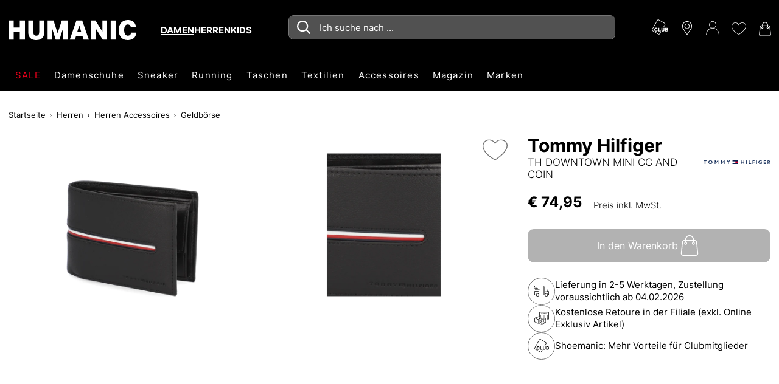

--- FILE ---
content_type: text/html;charset=UTF-8
request_url: https://www.humanic.net/de/p/Tommy-Hilfiger/Herren/Geldboerse/TH-DOWNTOWN-MINI-CC-AND-COIN-schwarz/8408106170
body_size: 52010
content:
<!DOCTYPE html>
<html lang="de" class="mandant-hum">
<head>
    <title>
        Tommy Hilfiger TH DOWNTOWN MINI CC AND COIN online kaufen auf HUMANIC.net</title>
    <link rel="preload" href="/_ui/responsive/theme-hum/fonts/UcC73FwrK3iLTeHuS_fvQtMwCp50KnMa1ZL7.woff2" as="font" type="font/woff2"
          crossorigin>
<link rel="preconnect" href="//web.cmp.usercentrics.eu">
    <link rel="preconnect" href="//api.usercentrics.eu" crossorigin>
    <link rel="preconnect" href="//app.usercentrics.eu">
    <link rel="preload" href="//web.cmp.usercentrics.eu/ui/loader.js" as="script" fetchpriority="high">
<link rel="dns-prefetch" href="//cdn-eu.dynamicyield.com">
    <link rel="dns-prefetch" href="//st-eu.dynamicyield.com">
    <link rel="dns-prefetch" href="//rcom-eu.dynamicyield.com">
    <link rel="preconnect" href="//cdn-eu.dynamicyield.com">
    <link rel="preconnect" href="//st-eu.dynamicyield.com">
    <link rel="preconnect" href="//rcom-eu.dynamicyield.com">
<meta http-equiv="Content-Type" content="text/html; charset=utf-8"/>
    <meta http-equiv="X-UA-Compatible" content="IE=edge">
    <meta charset="utf-8">
    <meta name="viewport" content="width=device-width, initial-scale=1, user-scalable=no">
    <meta property="og:title" content="Tommy Hilfiger TH DOWNTOWN MINI CC AND COIN online kaufen auf HUMANIC.net"/>
<meta property="og:description" content="Tommy Hilfiger TH DOWNTOWN MINI CC AND COIN bequem online bei HUMANIC bestellen | Gratis Versand und Rückversand | 10€ Newsletter Bonus | 30 Tage Retoure ✔">
<meta property="og:image" content="https://humanic.net/cdn-cgi/imagedelivery/_EdgkQGEcDpBTSMLIbMg5A/8408106170_1/pdpgalleryhq">
<meta name="keywords">
<meta name="robots" content="index,follow">
<meta name="description" content="Tommy Hilfiger TH DOWNTOWN MINI CC AND COIN bequem online bei HUMANIC bestellen | Gratis Versand und R&uuml;ckversand | 10&euro; Newsletter Bonus | 30 Tage Retoure &#10004;">
<link rel="shortcut icon" type="image/x-icon" media="all" href="/_ui/responsive/theme-hum/images/favicon.ico"/>
        <script>
    
    var ACC = {config: {}};
    ACC.config.sitePath = "de";
    ACC.config.language = "de";
    ACC.config.contextPath = "";
    ACC.config.encodedContextPath = "\/de";
    ACC.config.commonResourcePath = "\/_ui\/responsive\/common";
    ACC.config.themeResourcePath = "\/_ui\/responsive\/theme-hum";
    ACC.config.siteResourcePath = "\/_ui\/responsive\/site-humanic-de";
    ACC.config.rootPath = "\/_ui\/responsive";
    ACC.accessibilityLoading = 'Wird geladen... Bitte warten...';
    ACC.accessibilityStoresLoaded = 'Verkaufsstellen wurden geladen';
    ACC.config.googleApiKey = "";
    ACC.config.googleApiVersion = "3.7";
    ACC.config.debugLoggingEnabled = false;
    ACC.config.mandant = "HUMANIC";
    ACC.config.dataFileJobfinder = "/_ui/export/mum-hum-jobs.xml";
    ACC.config.dataFileStorefinder = "/_ui/export/mum-hum-stores.xml";

    
    ACC.autocompleteUrl = '/de/search/autocompleteSecure';

    
    ACC.config.loginUrl = '/de/login';

    
    ACC.config.authenticationStatusUrl = '\/de\/authentication\/status';

    

    ACC.config.algolia = {};
    ACC.config.algolia.apiId = 'JO7G6KND33';
    ACC.config.algolia.apiKey = 'ZjU0ZDVkMGYwMjY4ZGFlOTk5M2Q3YjZkNmIxZDkxZmE3MGM3ZDJjNDgwODgwYWY0ZDA5YTI2YWZhZWRmMmM1N3ZhbGlkVW50aWw9MTc2OTkyMDUyNA==';
    ACC.config.algolia.index = 'live_hum_products_de';
    ACC.config.algolia.hitsPerPage = 0;
    ACC.config.algolia.sortOptions = 'default;sold_items;online_date;price_asc;price_desc';
    ACC.config.algolia.filterOptions = '{ \"brand\": { \"opened\": \"true\", \"widget\": \"\" }, \"productTypes\": { \"opened\": \"true\", \"widget\": \"\" }, \"colorObject.colorGroupFilter\": { \"opened\": \"true\", \"widget\": \"refinementListColor\" }, \"departmentName\": { \"opened\": \"true\", \"widget\": \"\" }, \"extraSize\": { \"opened\": \"true\", \"widget\": \"toggleRefinement\" }, \"isNew\": { \"opened\": \"true\", \"widget\": \"toggleRefinement\" }, \"isClubPrice\": { \"opened\": \"true\", \"widget\": \"toggleRefinement\" }, \"availableStoresList\": {\"opened\": \"false\", \"widget\": \"refinementListStores\"}, \"isPartnerProduct\": { \"opened\": \"true\", \"widget\": \"refinementListPartner\" }, \"isSpecialOffer\": { \"opened\": \"true\", \"widget\": \"toggleRefinement\" }, \"promoEnabled\": { \"opened\": \"true\", \"widget\": \"toggleRefinement\" },\"price\": { \"opened\": \"true\", \"size\": { \"opened\": \"true\", \"widget\": \"\" }, \"widget\": \"priceRangeSlider\" }, \"size\": { \"opened\": \"true\", \"widget\": \"refinementListSize\" },\"volume\": { \"opened\": \"true\", \"widget\": \"\" },\"sizeFilterEU\": { \"opened\": \"true\", \"widget\": \"refinementListSize\" },\"sizeFilter\": { \"opened\": \"true\", \"widget\": \"refinementListSize\" } }';
    ACC.config.algolia.filterHideAfter = '13';
    ACC.config.algolia.filterShowMinvalue = '0';
    ACC.config.algolia.filterShowMinValueToggle = 1;
    ACC.config.algolia.filterSearchShowMinvalue = '7';
    ACC.config.algolia.debounceMillisSearch = 2000;
    ACC.config.algolia.debounceMillisSuggestion = '1000';
    ACC.config.algolia.trackingEnabled = 'true';
    ACC.config.algolia.trackingScope = 'multiple';
    ACC.config.algolia.autocompleteBannersMax = '3';
    ACC.config.algolia.autocompleteRecentSearchesMax = '5';
    ACC.config.algolia.autocompleteQuerySuggestionsMax = '5';
    ACC.config.wishlist = {};
    ACC.config.wishlist.maxsize = 20;

</script>
<script>
    ACC.addons = {};	//JS namespace for addons properties
    
        ACC.addons['smarteditaddon'] = [];
        </script>
<script>
    ACC.googleAnalytics = {
        push: function (gaObject) {
            try {
                if (ACC.config.debugLoggingEnabled) {
                    console.debug('ga tracking:');
                    console.debug(gaObject);
                }

                if (window.dataLayer !== undefined) {
                    window.dataLayer.push(gaObject);
                }
            } catch (e) {
                console.error(e);
            }
        }
    };
</script>
<script type="text/plain" data-usercentrics="Google Tag Manager">
window.dataLayer = window.dataLayer || [];
</script>


<script type="text/plain" data-usercentrics="Google Tag Manager">
try {
    (function(w,d,s,l,i){w[l]=w[l]||[];w[l].push({'gtm.start':
            new Date().getTime(),event:'gtm.js'});var f=d.getElementsByTagName(s)[0],
        j=d.createElement(s),dl=l!='dataLayer'?'&l='+l:'';j.defer=true;j.src=
        'https://www.googletagmanager.com/gtm.js?id='+i+dl;f.parentNode.insertBefore(j,f);
    })(window,document,'script','dataLayer','GTM-MTVB2JT');
} catch (e) {
    console.warn(e);
}
</script>

<script>
    window.addEventListener('personalize-tracking', function (event) {
        try {
            window.dataLayer = window.dataLayer || [];
            window.dataLayer.push({
                'event': 'pageview',
                'pageType': 'product',
                'hashed_email': event.detail.hashed_email,
                'member_id': event.detail.member_id
            });
        } catch (e) {
            console.warn(e);
        }
    }, {once: true});
</script>



<script>
    var dyConsentCookieName = "dy_consent";
    var algoliaTrackingConsentCookieName = "algolia_tracking_consent";
    var algoliaPersonalizationConsentCookieName = "algolia_personalization_consent";

    function existsConsentCookie(cookieName) {
        var dc = document.cookie;
        var prefix = cookieName + "=";
        var begin = dc.indexOf("; " + prefix);
        if (begin == -1) {
            begin = dc.indexOf(prefix);
            if (begin != 0) {
                
                return false;
            }
        } else {
            begin += 2;
            var end = document.cookie.indexOf(";", begin);
            if (end == -1) {
                end = dc.length;
            }
        }
        var exists = decodeURI(dc.substring(begin + prefix.length, end)) != null;
        
        return exists;
    }

    function createConsentCookie(cookieName) {
        
        const d = new Date();
        d.setTime(d.getTime() + (365 * 24 * 60 * 60 * 1000)); //1 year

        document.cookie = cookieName + "=true; expires=" + d.toUTCString() + "; path=/";
    }

    function deleteConsentCookie(cookieName) {
        
        const d = new Date();
        d.setTime(d.getTime() - 2000); // in the past

        document.cookie = cookieName + "=true; expires=" + d.toUTCString() + "; path=/";
    }
</script>





<!--Dynamic Yield-->
<script>
    function dyInit() {
        try {
            window.DY = window.DY || {};
        } catch (e) {
            console.warn("can't initialize DY");
        }
    }
    function dyPageType() {
        try {
            DY.recommendationContext =
            
                
                
                
                    {type: 'PRODUCT', data: ['8408106170']};
                
                
                
            
        } catch (e) {
            console.warn("can't initialize DY", e);
        }
    }
    function setDyConsent(dyConsent) {
        try {
            DY.userActiveConsent = { accepted: dyConsent }
            try {
                window.localStorage.setItem("userActiveConsent", dyConsent);
            }
            catch (e) {
                console.warn("couldn't save the value of the consent");
            }
        } catch (e) {
            console.warn("can't initialize DY with UC");
        }
    }
    function executeDYWithDelay(startTime, dyFunc) {
        try {
            const timeout = 3000; // 3sec
            const interval = 200;
            if (typeof DY === 'undefined' || typeof DY.API === 'undefined') {
                if (Date.now() - startTime >= timeout) {
                    console.log('timed out while waiting for dy');
                } else {
                    // not available yet, wait for the specified interval and check again
                    setTimeout(function() {executeDYWithDelay(startTime, dyFunc)}, interval);
                }
            } else {
                // dy is available. call the success handler
                dyFunc();
            }
        } catch(e) {
            console.warn("can't send DY event", e);
        }
    }
    
    window.addEventListener('dy-init-event', function (event) {
            try {
                const dyConsent = existsConsentCookie(dyConsentCookieName);
                
                DYO.ActiveConsent.updateConsentAcceptedStatus(dyConsent);
                setDyConsent(dyConsent);
            }
            catch(e) {
                console.warn("can't handle UC event - DY was not properly initialized", e);
            }
        }
    )
    
    dyInit();
    dyPageType();
    setDyConsent(existsConsentCookie(dyConsentCookieName));
</script>


<script src="//cdn-eu.dynamicyield.com/api/9877072/api_dynamic.js"></script>

<script src="//cdn-eu.dynamicyield.com/api/9877072/api_static.js"></script>
<!--Dynamic Yield ends-->
<script>
    (function () {
        window.addEventListener('UC_CONSENT', function (event) {
            try {
                let services = event.detail.services;
                Object.values(services).forEach(value => {
                    switch (value.name) {
                        case 'Dynamic Yield Analytics':
                            if (value.consent.given) {
                                createConsentCookie(dyConsentCookieName);
                            } else {
                                deleteConsentCookie(dyConsentCookieName);
                            }
                            break;
                        case 'Algolia-Tracking':
                            if (value.consent.given) {
                                createConsentCookie(algoliaTrackingConsentCookieName);
                            } else {
                                deleteConsentCookie(algoliaTrackingConsentCookieName);
                            }
                            break;
                        case 'Algolia-Personalization':
                            if (value.consent.given) {
                                createConsentCookie(algoliaPersonalizationConsentCookieName);
                            } else {
                                deleteConsentCookie(algoliaPersonalizationConsentCookieName);
                            }
                            break;
                        case 'Google Analytics':
                            if (value.consent.given) {
                                window.dispatchEvent(new Event('google-analytics-consent'));
                            }
                            break;
                    }
                });
                window.dispatchEvent(new Event('algolia-init-event'));
                window.dispatchEvent(new Event('dy-init-event'));
            } catch (e) {
                console.warn("can't handle UC event", e);
            }
        });
    })();
</script>
<script id="usercentrics-cmp" src="https://web.cmp.usercentrics.eu/ui/loader.js" data-settings-id="nUnSVy5e62-JAV"
                defer></script>
    <!-- Jentis -->
<script type="text/plain" data-usercentrics="Jentis">
    (function (sCDN, sCDNProject, sCDNWorkspace, sCDNVers) {
        if (
            window.localStorage !== null &&
            typeof window.localStorage === "object" &&
            typeof window.localStorage.getItem === "function" &&
            window.sessionStorage !== null &&
            typeof window.sessionStorage === "object" &&
            typeof window.sessionStorage.getItem === "function") {
            sCDNVers = window.sessionStorage.getItem('jts_preview_version') || window.localStorage.getItem('jts_preview_version') || sCDNVers;
        }
        window.jentis = window.jentis || {};
        window.jentis.config = window.jentis.config || {};
        window.jentis.config.frontend = window.jentis.config.frontend || {};
        window.jentis.config.frontend.cdnhost = sCDN + "/get/" + sCDNWorkspace + "/web/" + sCDNVers + "/";
        window.jentis.config.frontend.vers = sCDNVers;
        window.jentis.config.frontend.env = sCDNWorkspace;
        window.jentis.config.frontend.project = sCDNProject;
        window._jts = window._jts || [];
        var f = document.getElementsByTagName("script")[0];
        var j = document.createElement("script");
        j.async = true;
        j.src = window.jentis.config.frontend.cdnhost + "2ereh9.js";
        f.parentNode.insertBefore(j, f)
    })("https://k56cxc.humanic.net", "humanic", "live", "_");
</script>
<!-- End Jentis --><!-- Google structured data -->
    <script type="application/ld+json">
        {
            "@context": "http://schema.org/",
            "@type": "WebSite",
            "name": "Humanic.net | Schuhe, Taschen & Accessoires shoppen",
            "url": "https://www.humanic.net/de"
        }
    </script>

    <script type="application/ld+json">
        {
            "@context": "http://schema.org",
            "@type": "WebPage",
            "headline": "In unserem Schuh-Online Shop humanic.net können Sie Ihre Lieblingsschuhe rund um die Uhr versandkostenfrei zu Ihnen nach Hause bestellen."
            ,"specialty": "Ständig wechselnde Schuh-Kollektionen bringen die internationalen Schuhtrends aus der ganzen Welt umgehend in unsere HUMANIC Stores und den Online Shop."
        }
    </script>

    <script type="application/ld+json">
        {
            "@context": "http://schema.org",
            "@type": "Organization",
            "name": "HUMANIC",
            "legalName": "Leder & Schuh AG",
            "url": "https://www.humanic.net/de",
            "logo": "https://www.humanic.net/_ui/responsive/theme-hum/images/Humanic_1000x1000_webadresse.png",
            "contactPoint": {
                "@type": "ContactPoint",
                "contactType": "customer support",
                "telephone": "+43 800 80 100 100",
                "email": "service@humanic.net"
            },
            "sameAs": [
                "https://www.facebook.com/Humanic"
                , "https://www.instagram.com/humanicshoes", " "
            ]
        }
    </script>
    <!-- End Google structured data -->
<link rel="stylesheet" type="text/css" media="all" href="/_ui/responsive/theme-hum/css/styles.css?v=20260119191144">
<script defer src="https://static-eu.payments-amazon.com/checkout.js"></script>
<script defer src="/_ui/responsive/theme-hum/js/javascript.min.js?v=20260119191144"></script>
<script defer type="text/javascript" src="/_ui/shared/js/analyticsmediator.js"></script>
<script type="text/plain" data-usercentrics="Scarab Research">
    var ScarabQueue = ScarabQueue || [];
    (function(id) {
        if (document.getElementById(id)) return;
        var js = document.createElement('script'); js.id = id;
        js.defer = true;
        js.src = '//cdn.scarabresearch.com/js/1A098E8A9B585B59/scarab-v2.js';
        var fs = document.getElementsByTagName('script')[0];
        fs.parentNode.insertBefore(js, fs);
    })('scarab-js-api');
</script>

<script>
    function executeScarabWithDelay(startTime, func) {
        try {
            const timeout = 3000; // 3sec
            const interval = 200;
            if (typeof ScarabQueue === 'undefined') {
                if (Date.now() - startTime >= timeout) {
                    console.log('timed out while waiting for scarab');
                } else {
                    // not available yet, wait for the specified interval and check again
                    setTimeout(function() {executeScarabWithDelay(startTime, func)}, interval);
                }
            } else {
                // is available
                func();
            }
        } catch(e) {
            console.warn("can't call scarab method", e);
        }
    }
</script>



<script>
    !function(){var e=new XMLHttpRequest;return e?(e.onreadystatechange=function(){e.readyState===XMLHttpRequest.DONE&&(200===e.status?document.head.insertBefore(e.responseXML.documentElement,document.head.childNodes[document.head.childElementCount]):console.error("loading of icon-sprite failed"))},e.open("GET","/_ui/responsive/theme-hum/images/icons.svg?v=20260119191144"),e.responseType="document",void e.send()):!1}();
</script>
<script type="text/plain" data-usercentrics="Certified shop">
    if ("Slo_4378".length > 0) {
        var smdWrapper = document.createElement("script"), smdScript;
        smdWrapper.async = true;
        smdWrapper.type = "text/javascript";
        smdWrapper.src = "https://cpx.smind.si/Log/LogData?data=" + JSON.stringify({
            Key: "Slo_4378",
            Size: "80",
            Type: "badge",
            Version: 2,
            BadgeClassName: "smdWrapperTag"
        });
        smdScript = document.getElementsByTagName("script")[0];
        smdScript.parentNode.insertBefore(smdWrapper, smdScript);
    }
</script></head>
<body class="page-productDetailPage pageType-ProductPage template-pages-product-productLayout1Page  smartedit-page-uid-productDetailPage smartedit-page-uuid-eyJpdGVtSWQiOiJwcm9kdWN0RGV0YWlsUGFnZSIsImNhdGFsb2dJZCI6Imh1bUNvbnRlbnRDYXRhbG9nIiwiY2F0YWxvZ1ZlcnNpb24iOiJPbmxpbmUifQ== smartedit-catalog-version-uuid-humContentCatalog/Online  language-de"
      data-pageid="productDetailPage" data-rootpath="/de/" >
<a href="#main-content-start" class="skip-link">Zum Hauptinhalt springen</a>
<div class="l-offcanvas-bg"></div>
<header id="header-sticky-placeholder" class="page-header">
    <div class="l-nav-wrapper">
        <div class="container d-flex justify-content-between" data-cy="nav_navigationBar">
            <div class="page-logo__wrapper">
                <div class="header-logo">
                    <span class="l-header-tools__item d-md-none no-padding">
    <button class="btn-reset hamburger hamburger--squeeze js-hamburger" type="button">
        <span class="hamburger-box">
            <span class="hamburger-inner"></span>
        </span>
    </button>
</span>
<a href="https://www.humanic.net/de" title="Humanic">
                        <svg fill="currentColor" class="page-logo--humanic" id="Humanic_Logo" width="210" viewBox="0 0 752.78998 117.77">
    <g id="g859" transform="translate(-583.6,-481.12)">
        <path d="m 650.18,596.06 v -44.28 h -36.43 v 44.28 H 583.6 V 483.94 h 30.15 v 40.67 h 36.43 v -40.67 h 30.15 v 112.12 z"
              id="path845"></path>
        <path d="m 764.34,483.94 h 30.15 v 65.64 c 0,32.87 -15.92,49.3 -47.74,49.3 -31.41,0 -47.11,-16.43 -47.11,-49.3 v -65.64 h 30.15 v 66.74 c 0,7.74 1.36,13.4 4.08,16.96 2.72,3.56 7.12,5.34 13.19,5.34 6.07,0 10.47,-1.78 13.19,-5.34 2.72,-3.56 4.08,-9.21 4.08,-16.96 v -66.74 z"
              id="path847"></path>
        <path d="m 903.47,596.06 v -61.71 l -19.94,61.71 H 861.54 L 841.6,534.03 v 62.03 H 813.8 V 483.94 h 35.01 l 24.04,75.06 24.18,-75.06 h 34.86 v 112.12 z"
              id="path849"></path>
        <path d="m 1025.48,596.06 -6.43,-21.51 H 981.2 l -6.28,21.51 h -30.31 l 38.94,-112.12 h 34.24 l 38.94,112.12 z m -25.28,-84.17 -11.62,38.63 h 23.09 z"
              id="path851"></path>
        <path d="m 1138.38,596.06 -40.36,-64.23 v 64.23 h -28.58 V 483.94 h 26.38 l 40.36,64.22 v -64.22 h 28.58 v 112.12 z"
              id="path853"></path>
        <path d="M 1185.49,596.06 V 483.94 h 30.15 v 112.12 z" id="path855"></path>
        <path d="m 1336.39,555.08 c -0.84,13.71 -5.65,24.44 -14.45,32.19 -8.79,7.74 -20.57,11.62 -35.33,11.62 -16.96,0 -30.12,-5.1 -39.49,-15.31 -9.37,-10.2 -14.05,-24.52 -14.05,-42.94 0,-18.63 4.79,-33.21 14.37,-43.74 9.58,-10.52 22.89,-15.78 39.96,-15.78 13.4,0 24.08,3.33 32.04,9.97 7.96,6.65 13.03,16.52 15.23,29.6 l -29.99,3.45 c -1.26,-6.07 -3.33,-10.44 -6.2,-13.11 -2.88,-2.67 -6.89,-4.01 -12.01,-4.01 -14.34,0 -21.51,10.95 -21.51,32.82 0,22.09 7.27,33.13 21.83,33.13 5.44,0 9.74,-1.51 12.88,-4.55 3.14,-3.04 5.13,-7.49 5.97,-13.35 h 30.75 z"
              id="path857"></path>
    </g>
</svg>



</a>
                </div>
                <div class="header-gender" id="js-header-gender" data-cy="nav_genderWrapper"></div>
            </div>
            <section class="c-main-search d-none d-md-block desktop" data-search-url="/de/search/"></section>
<div id="autocomplete-panel"></div>
<div id="queryRuleCustomData"></div><div class="l-header-tools--outer" data-ng-controller="HeaderNavigationController as headernav">
    <ul class="l-header-tools" data-ng-hide="headernav.getIsRequestSuccess()" aria-hidden="true">
        <li class="l-header-tools__item d-none d-md-block">
                        <svg class="icon l-header-tools__icon-club" viewBox="0 0 35 32" preserveAspectRatio="xMidYMid">
                                <path d="M13.304 0.066c-0.482 0.118-0.919 0.373-1.247 0.719-0.246 0.264-10.895 18.559-11.823 20.316-0.328 0.628-0.309 1.611 0.045 2.248 0.146 0.264 0.346 0.555 0.455 0.655 0.373 0.355 13.298 7.746 13.78 7.891 0.309 0.091 0.628 0.127 0.874 0.091 0.51-0.082 1.229-0.428 1.529-0.746 0.2-0.228 2.458-4.023 2.594-4.378 0.036-0.091-0.091-0.118-0.583-0.118h-0.637l-1.074 1.866c-0.619 1.065-1.183 1.939-1.311 2.030-0.164 0.109-0.41 0.155-0.783 0.155l-0.546-0.009-6.417-3.714c-3.532-2.039-6.535-3.823-6.672-3.959-0.3-0.291-0.437-0.792-0.337-1.22 0.036-0.155 2.676-4.797 5.853-10.303 4.542-7.855 5.853-10.058 6.089-10.221 0.2-0.137 0.428-0.2 0.71-0.2 0.473 0-0.1-0.319 8.601 4.715 5.47 3.158 5.416 3.122 5.416 3.923 0 0.391-0.164 0.71-1.775 3.504-0.974 1.693-1.775 3.104-1.775 3.122s0.291 0.027 0.646 0.009l0.646-0.027 1.629-2.822c1.793-3.113 1.921-3.422 1.729-4.269-0.164-0.746-0.555-1.256-1.311-1.729-1.921-1.183-12.643-7.309-13.034-7.445-0.482-0.164-0.819-0.191-1.274-0.082z"></path>
                                <path d="M7.961 17.45c-1.101 0.282-1.984 1.083-2.357 2.148-0.264 0.755-0.373 1.793-0.264 2.603 0.273 2.221 1.52 3.368 3.641 3.395 1.383 0.009 2.376-0.401 2.976-1.238 0.291-0.419 0.573-1.147 0.573-1.502 0-0.209-0.018-0.209-0.983-0.209h-0.983l-0.191 0.446c-0.264 0.637-0.628 0.846-1.365 0.81-0.701-0.046-0.992-0.228-1.302-0.856-0.209-0.41-0.228-0.546-0.228-1.629 0-1.092 0.018-1.211 0.228-1.593 0.319-0.573 0.728-0.819 1.338-0.819 0.637 0 0.974 0.2 1.229 0.728 0.109 0.228 0.2 0.419 0.218 0.437 0.009 0.018 0.446-0.018 0.983-0.082l0.965-0.109-0.055-0.237c-0.109-0.464-0.51-1.247-0.792-1.538-0.783-0.819-2.239-1.12-3.632-0.755z"></path>
                                <path d="M13.805 21.464v4.005h5.352l0.055-0.346c0.027-0.182 0.073-0.573 0.1-0.865l0.055-0.519h-3.559l-0.018-3.122-0.027-3.113-1.957-0.055z"></path>
                                <path d="M20.313 19.526c-0.082 2.321 0.018 3.777 0.319 4.478 0.264 0.61 0.919 1.211 1.556 1.429 0.674 0.228 2.212 0.237 2.867 0.009 0.846-0.291 1.393-0.856 1.72-1.748 0.146-0.401 0.173-0.828 0.209-3.304l0.036-2.84h-2.012l-0.027 2.749c-0.027 3.040-0.055 3.195-0.619 3.486-0.355 0.182-1.138 0.173-1.465-0.018-0.546-0.328-0.583-0.528-0.61-3.513l-0.036-2.703h-1.875z"></path>
                                <path d="M28.568 21.482l0.027 3.941 1.775 0.027c0.974 0.009 2.039-0.018 2.367-0.064 0.874-0.137 1.529-0.501 1.866-1.047 0.246-0.41 0.273-0.528 0.273-1.192 0-0.637-0.027-0.783-0.228-1.074-0.127-0.182-0.401-0.437-0.61-0.573l-0.382-0.246 0.355-0.255c0.501-0.364 0.674-0.737 0.674-1.447 0-0.765-0.209-1.22-0.746-1.556-0.601-0.382-1.101-0.446-3.349-0.446h-2.039zM32.4 19.107c0.455 0.209 0.555 0.828 0.209 1.238-0.209 0.246-0.255 0.255-1.183 0.282l-0.965 0.036v-1.657h0.865c0.473 0 0.956 0.046 1.074 0.1zM32.327 22.101c0.455 0.1 0.683 0.373 0.683 0.828 0 0.828-0.273 1.019-1.566 1.065l-0.983 0.036v-2.021h0.755c0.41 0 0.91 0.046 1.11 0.091z"></path>
                            </svg>
                        </li>
                <li>
            <a href="/de/storefinder" class="l-header-tools__item"
               title="Storefinder">
                <svg class="icon icon-location" viewBox="0 0 32 32">
                    <path d="M16 0c-6.518 0-11.821 5.303-11.821 11.821 0 2.146 0.962 4.454 1.003 4.551 0.311 0.738 0.924 1.884 1.366 2.555l8.105 12.281c0.332 0.503 0.823 0.792 1.347 0.792s1.015-0.289 1.347-0.791l8.106-12.281c0.443-0.672 1.056-1.818 1.366-2.555 0.040-0.097 1.002-2.405 1.002-4.551 0-6.518-5.303-11.821-11.821-11.821zM25.537 15.832c-0.277 0.661-0.848 1.727-1.245 2.329l-8.106 12.281c-0.16 0.243-0.211 0.243-0.371 0l-8.106-12.281c-0.397-0.602-0.968-1.669-1.245-2.33-0.012-0.028-0.894-2.153-0.894-4.011 0-5.751 4.679-10.43 10.43-10.43s10.43 4.679 10.43 10.43c0 1.861-0.884 3.991-0.894 4.011z"></path>
                    <path d="M16 5.564c-3.451 0-6.258 2.808-6.258 6.258s2.807 6.258 6.258 6.258c3.451 0 6.258-2.808 6.258-6.258s-2.807-6.258-6.258-6.258zM16 16.689c-2.683 0-4.867-2.183-4.867-4.867s2.184-4.867 4.867-4.867 4.867 2.183 4.867 4.867-2.184 4.867-4.867 4.867z"></path>
                </svg>
            </a>
        </li>
        <li class="l-header-tools__item">
                    <svg class="icon icon-user" viewBox="0 0 32 32">
                        <path d="M15.14-0.028c-2.817 0.263-5.489 2.102-6.766 4.656-1.168 2.319-1.178 5.272-0.018 7.591 0.734 1.458 2.038 2.853 3.378 3.605l0.743 0.426-0.661 0.19c-3.768 1.123-6.703 3.306-8.832 6.549-1.44 2.192-2.31 4.873-2.446 7.509-0.054 0.996-0.045 1.060 0.145 1.25 0.236 0.236 0.471 0.244 0.716 0.027 0.154-0.127 0.19-0.344 0.281-1.422 0.299-3.714 1.794-6.884 4.456-9.412 2.654-2.527 6.214-3.95 9.864-3.95 2.183 0 4.148 0.453 6.16 1.413 3.388 1.622 5.933 4.384 7.301 7.917 0.453 1.178 0.743 2.527 0.86 4.031 0.090 1.078 0.127 1.295 0.281 1.422 0.244 0.218 0.48 0.208 0.716-0.027 0.19-0.19 0.199-0.254 0.145-1.25-0.136-2.636-1.006-5.317-2.446-7.509-2.128-3.243-5.064-5.426-8.832-6.549l-0.661-0.19 0.743-0.426c0.86-0.48 2.074-1.576 2.663-2.4 1.576-2.228 2.011-5.1 1.16-7.654-0.444-1.332-1.060-2.328-2.056-3.324-1.83-1.83-4.302-2.718-6.893-2.473zM17.993 1.322c2.536 0.725 4.547 2.808 5.218 5.39 0.236 0.924 0.218 2.663-0.045 3.614-0.57 2.11-1.993 3.822-3.95 4.764-1.123 0.544-1.956 0.734-3.216 0.734-1.268 0-2.092-0.19-3.216-0.734-1.956-0.942-3.378-2.654-3.95-4.764-0.263-0.951-0.281-2.69-0.045-3.614 0.752-2.908 3.044-5.009 6.123-5.607 0.552-0.109 2.41 0.027 3.080 0.218z"></path>
                        </svg>
                </li>
                <li class="l-header-tools__item"
                title="Meine Wunschliste"
                data-ng-controller="WishlistController as wishlist">
                <span class="c-wishlist-amount__wrapper">
                    <svg class="icon icon-wishlist" viewBox="0 0 32 32">
                        <path d="M15.889 29.155c-0.031 0.003-0.067 0.004-0.103 0.004-0.191 0-0.373-0.040-0.537-0.113l0.009 0.003c-5.679-2.946-15.258-10.101-15.258-17.78v-0.632c0.186-4.346 3.755-7.799 8.13-7.799 0.139 0 0.278 0.004 0.416 0.010l-0.019-0.001c0.033-0 0.071-0.001 0.11-0.001 3.017 0 5.676 1.534 7.239 3.864l0.020 0.031c1.732-2.372 4.503-3.895 7.63-3.895 0.019 0 0.038 0 0.057 0l-0.003-0c4.105 0 8.421 2.737 8.421 7.789 0 9.158-15.158 18.309-15.258 18.415-0.208 0.068-0.448 0.107-0.697 0.107-0.055 0-0.109-0.002-0.163-0.006l0.007 0zM8.211 3.902c-3.843 0.002-6.978 3.027-7.157 6.826l-0.001 0.016v0.526c0 6.316 7.684 13.158 14.737 16.836h0.421c0.105-0.105 14.632-9.053 14.632-17.467 0-4.421-3.684-6.737-7.368-6.737v0c-0.054-0.001-0.118-0.002-0.182-0.002-2.982 0-5.568 1.693-6.85 4.17l-0.020 0.043-0.421 0.842-0.526-0.842c-1.311-2.52-3.903-4.211-6.889-4.211-0.020 0-0.041 0-0.061 0l0.003-0h-0.316z"></path>
                    </svg>
                    <span class="c-wishlist-amount ng-hide" data-ng-show="wishlist.getItemsQuantity()>0"
                          data-ng-bind="wishlist.getItemsQuantity()"></span>
                </span>
            </li>
        <li>
                <a href="/de/cart" class="l-header-tools__item"
                   title="Warenkorb">
                    <div class="c-cart-amount__wrapper">
                        <svg class="icon icon-shopping-bag">
                            <use xlink:href="#icon-shopping-bag"></use>
                        </svg>
                    </div>
                </a>
            </li>
        </ul>
    <ul class="l-header-tools ng-hide" data-ng-show="headernav.getIsRequestSuccess()">
        <li>
                <a id="js-sticky-search" href class="l-header-tools__item d-none sticky-search"
                   title="headerTools.wcag.ariaLabel.search">
                    <svg class="icon icon-search" viewBox="0 0 32 32">
                        <path d="M12.059 24.144c-6.66 0-12.059-5.399-12.059-12.059s5.399-12.059 12.059-12.059c6.66 0 12.059 5.399 12.059 12.059v0c0 0.004 0 0.009 0 0.014 0 6.652-5.393 12.045-12.045 12.045-0.005 0-0.010 0-0.015 0h0.001zM12.059 1.181c-5.951 0-10.776 4.825-10.776 10.776s4.825 10.776 10.776 10.776c5.951 0 10.776-4.825 10.776-10.776v0c-0.035-5.938-4.838-10.743-10.773-10.78l-0.004-0z"></path>
                        <path d="M31.429 31.97c-0.024 0.003-0.052 0.004-0.081 0.004-0.161 0-0.31-0.049-0.433-0.134l0.003 0.002-11.163-11.166c-0.156-0.118-0.256-0.303-0.256-0.511 0-0.353 0.286-0.639 0.639-0.639 0.208 0 0.393 0.1 0.51 0.254l0.001 0.002 11.161 11.161c0.118 0.113 0.191 0.272 0.191 0.447s-0.073 0.334-0.191 0.447l-0 0c0.004 0.133-0.252 0.133-0.381 0.133z"></path>
                    </svg>
                </a>
            </li>
        <li class="ng-hide" data-ng-show="headernav.getIsLoggedIn() && headernav.getIsInYourClub()">
                <a href="/de/account/club" class="l-header-tools__item d-none d-md-block"
                   title="Meine Gutscheine">
                    <svg class="icon l-header-tools__icon-club" viewBox="0 0 35 32" preserveAspectRatio="xMidYMid">
                            <path d="M13.304 0.066c-0.482 0.118-0.919 0.373-1.247 0.719-0.246 0.264-10.895 18.559-11.823 20.316-0.328 0.628-0.309 1.611 0.045 2.248 0.146 0.264 0.346 0.555 0.455 0.655 0.373 0.355 13.298 7.746 13.78 7.891 0.309 0.091 0.628 0.127 0.874 0.091 0.51-0.082 1.229-0.428 1.529-0.746 0.2-0.228 2.458-4.023 2.594-4.378 0.036-0.091-0.091-0.118-0.583-0.118h-0.637l-1.074 1.866c-0.619 1.065-1.183 1.939-1.311 2.030-0.164 0.109-0.41 0.155-0.783 0.155l-0.546-0.009-6.417-3.714c-3.532-2.039-6.535-3.823-6.672-3.959-0.3-0.291-0.437-0.792-0.337-1.22 0.036-0.155 2.676-4.797 5.853-10.303 4.542-7.855 5.853-10.058 6.089-10.221 0.2-0.137 0.428-0.2 0.71-0.2 0.473 0-0.1-0.319 8.601 4.715 5.47 3.158 5.416 3.122 5.416 3.923 0 0.391-0.164 0.71-1.775 3.504-0.974 1.693-1.775 3.104-1.775 3.122s0.291 0.027 0.646 0.009l0.646-0.027 1.629-2.822c1.793-3.113 1.921-3.422 1.729-4.269-0.164-0.746-0.555-1.256-1.311-1.729-1.921-1.183-12.643-7.309-13.034-7.445-0.482-0.164-0.819-0.191-1.274-0.082z"></path>
                            <path d="M7.961 17.45c-1.101 0.282-1.984 1.083-2.357 2.148-0.264 0.755-0.373 1.793-0.264 2.603 0.273 2.221 1.52 3.368 3.641 3.395 1.383 0.009 2.376-0.401 2.976-1.238 0.291-0.419 0.573-1.147 0.573-1.502 0-0.209-0.018-0.209-0.983-0.209h-0.983l-0.191 0.446c-0.264 0.637-0.628 0.846-1.365 0.81-0.701-0.046-0.992-0.228-1.302-0.856-0.209-0.41-0.228-0.546-0.228-1.629 0-1.092 0.018-1.211 0.228-1.593 0.319-0.573 0.728-0.819 1.338-0.819 0.637 0 0.974 0.2 1.229 0.728 0.109 0.228 0.2 0.419 0.218 0.437 0.009 0.018 0.446-0.018 0.983-0.082l0.965-0.109-0.055-0.237c-0.109-0.464-0.51-1.247-0.792-1.538-0.783-0.819-2.239-1.12-3.632-0.755z"></path>
                            <path d="M13.805 21.464v4.005h5.352l0.055-0.346c0.027-0.182 0.073-0.573 0.1-0.865l0.055-0.519h-3.559l-0.018-3.122-0.027-3.113-1.957-0.055z"></path>
                            <path d="M20.313 19.526c-0.082 2.321 0.018 3.777 0.319 4.478 0.264 0.61 0.919 1.211 1.556 1.429 0.674 0.228 2.212 0.237 2.867 0.009 0.846-0.291 1.393-0.856 1.72-1.748 0.146-0.401 0.173-0.828 0.209-3.304l0.036-2.84h-2.012l-0.027 2.749c-0.027 3.040-0.055 3.195-0.619 3.486-0.355 0.182-1.138 0.173-1.465-0.018-0.546-0.328-0.583-0.528-0.61-3.513l-0.036-2.703h-1.875z"></path>
                            <path d="M28.568 21.482l0.027 3.941 1.775 0.027c0.974 0.009 2.039-0.018 2.367-0.064 0.874-0.137 1.529-0.501 1.866-1.047 0.246-0.41 0.273-0.528 0.273-1.192 0-0.637-0.027-0.783-0.228-1.074-0.127-0.182-0.401-0.437-0.61-0.573l-0.382-0.246 0.355-0.255c0.501-0.364 0.674-0.737 0.674-1.447 0-0.765-0.209-1.22-0.746-1.556-0.601-0.382-1.101-0.446-3.349-0.446h-2.039zM32.4 19.107c0.455 0.209 0.555 0.828 0.209 1.238-0.209 0.246-0.255 0.255-1.183 0.282l-0.965 0.036v-1.657h0.865c0.473 0 0.956 0.046 1.074 0.1zM32.327 22.101c0.455 0.1 0.683 0.373 0.683 0.828 0 0.828-0.273 1.019-1.566 1.065l-0.983 0.036v-2.021h0.755c0.41 0 0.91 0.046 1.11 0.091z"></path>
                        </svg>
                    </a>
            </li>
            <li class="ng-hide" data-ng-show="!headernav.getIsLoggedIn() || !headernav.getIsInYourClub()">
                <a href="/de/club" class="l-header-tools__item d-none d-md-block"
                   title="Meine Gutscheine">
                    <svg class="icon l-header-tools__icon-club" viewBox="0 0 35 32" preserveAspectRatio="xMidYMid">
                            <path d="M13.304 0.066c-0.482 0.118-0.919 0.373-1.247 0.719-0.246 0.264-10.895 18.559-11.823 20.316-0.328 0.628-0.309 1.611 0.045 2.248 0.146 0.264 0.346 0.555 0.455 0.655 0.373 0.355 13.298 7.746 13.78 7.891 0.309 0.091 0.628 0.127 0.874 0.091 0.51-0.082 1.229-0.428 1.529-0.746 0.2-0.228 2.458-4.023 2.594-4.378 0.036-0.091-0.091-0.118-0.583-0.118h-0.637l-1.074 1.866c-0.619 1.065-1.183 1.939-1.311 2.030-0.164 0.109-0.41 0.155-0.783 0.155l-0.546-0.009-6.417-3.714c-3.532-2.039-6.535-3.823-6.672-3.959-0.3-0.291-0.437-0.792-0.337-1.22 0.036-0.155 2.676-4.797 5.853-10.303 4.542-7.855 5.853-10.058 6.089-10.221 0.2-0.137 0.428-0.2 0.71-0.2 0.473 0-0.1-0.319 8.601 4.715 5.47 3.158 5.416 3.122 5.416 3.923 0 0.391-0.164 0.71-1.775 3.504-0.974 1.693-1.775 3.104-1.775 3.122s0.291 0.027 0.646 0.009l0.646-0.027 1.629-2.822c1.793-3.113 1.921-3.422 1.729-4.269-0.164-0.746-0.555-1.256-1.311-1.729-1.921-1.183-12.643-7.309-13.034-7.445-0.482-0.164-0.819-0.191-1.274-0.082z"></path>
                            <path d="M7.961 17.45c-1.101 0.282-1.984 1.083-2.357 2.148-0.264 0.755-0.373 1.793-0.264 2.603 0.273 2.221 1.52 3.368 3.641 3.395 1.383 0.009 2.376-0.401 2.976-1.238 0.291-0.419 0.573-1.147 0.573-1.502 0-0.209-0.018-0.209-0.983-0.209h-0.983l-0.191 0.446c-0.264 0.637-0.628 0.846-1.365 0.81-0.701-0.046-0.992-0.228-1.302-0.856-0.209-0.41-0.228-0.546-0.228-1.629 0-1.092 0.018-1.211 0.228-1.593 0.319-0.573 0.728-0.819 1.338-0.819 0.637 0 0.974 0.2 1.229 0.728 0.109 0.228 0.2 0.419 0.218 0.437 0.009 0.018 0.446-0.018 0.983-0.082l0.965-0.109-0.055-0.237c-0.109-0.464-0.51-1.247-0.792-1.538-0.783-0.819-2.239-1.12-3.632-0.755z"></path>
                            <path d="M13.805 21.464v4.005h5.352l0.055-0.346c0.027-0.182 0.073-0.573 0.1-0.865l0.055-0.519h-3.559l-0.018-3.122-0.027-3.113-1.957-0.055z"></path>
                            <path d="M20.313 19.526c-0.082 2.321 0.018 3.777 0.319 4.478 0.264 0.61 0.919 1.211 1.556 1.429 0.674 0.228 2.212 0.237 2.867 0.009 0.846-0.291 1.393-0.856 1.72-1.748 0.146-0.401 0.173-0.828 0.209-3.304l0.036-2.84h-2.012l-0.027 2.749c-0.027 3.040-0.055 3.195-0.619 3.486-0.355 0.182-1.138 0.173-1.465-0.018-0.546-0.328-0.583-0.528-0.61-3.513l-0.036-2.703h-1.875z"></path>
                            <path d="M28.568 21.482l0.027 3.941 1.775 0.027c0.974 0.009 2.039-0.018 2.367-0.064 0.874-0.137 1.529-0.501 1.866-1.047 0.246-0.41 0.273-0.528 0.273-1.192 0-0.637-0.027-0.783-0.228-1.074-0.127-0.182-0.401-0.437-0.61-0.573l-0.382-0.246 0.355-0.255c0.501-0.364 0.674-0.737 0.674-1.447 0-0.765-0.209-1.22-0.746-1.556-0.601-0.382-1.101-0.446-3.349-0.446h-2.039zM32.4 19.107c0.455 0.209 0.555 0.828 0.209 1.238-0.209 0.246-0.255 0.255-1.183 0.282l-0.965 0.036v-1.657h0.865c0.473 0 0.956 0.046 1.074 0.1zM32.327 22.101c0.455 0.1 0.683 0.373 0.683 0.828 0 0.828-0.273 1.019-1.566 1.065l-0.983 0.036v-2.021h0.755c0.41 0 0.91 0.046 1.11 0.091z"></path>
                        </svg>
                    </a>
            </li>
        <li>
            <a href="/de/storefinder" class="l-header-tools__item"
               title="Storefinder">
                <svg class="icon icon-location" viewBox="0 0 32 32">
                    <path d="M16 0c-6.518 0-11.821 5.303-11.821 11.821 0 2.146 0.962 4.454 1.003 4.551 0.311 0.738 0.924 1.884 1.366 2.555l8.105 12.281c0.332 0.503 0.823 0.792 1.347 0.792s1.015-0.289 1.347-0.791l8.106-12.281c0.443-0.672 1.056-1.818 1.366-2.555 0.040-0.097 1.002-2.405 1.002-4.551 0-6.518-5.303-11.821-11.821-11.821zM25.537 15.832c-0.277 0.661-0.848 1.727-1.245 2.329l-8.106 12.281c-0.16 0.243-0.211 0.243-0.371 0l-8.106-12.281c-0.397-0.602-0.968-1.669-1.245-2.33-0.012-0.028-0.894-2.153-0.894-4.011 0-5.751 4.679-10.43 10.43-10.43s10.43 4.679 10.43 10.43c0 1.861-0.884 3.991-0.894 4.011z"></path>
                    <path d="M16 5.564c-3.451 0-6.258 2.808-6.258 6.258s2.807 6.258 6.258 6.258c3.451 0 6.258-2.808 6.258-6.258s-2.807-6.258-6.258-6.258zM16 16.689c-2.683 0-4.867-2.183-4.867-4.867s2.184-4.867 4.867-4.867 4.867 2.183 4.867 4.867-2.184 4.867-4.867 4.867z"></path>
                </svg>
            </a>
        </li>
        <li>
            <button type="button" class="l-header-tools__item btn-reset ng-hide" title="Anmelden"
               data-ng-show="!headernav.getIsLoggedIn()"
               data-ng-click="headernav.showLoginOverlay()" data-cy="nav_userIcon">
                <svg class="icon icon-user" viewBox="0 0 32 32">
                    <path d="M15.14-0.028c-2.817 0.263-5.489 2.102-6.766 4.656-1.168 2.319-1.178 5.272-0.018 7.591 0.734 1.458 2.038 2.853 3.378 3.605l0.743 0.426-0.661 0.19c-3.768 1.123-6.703 3.306-8.832 6.549-1.44 2.192-2.31 4.873-2.446 7.509-0.054 0.996-0.045 1.060 0.145 1.25 0.236 0.236 0.471 0.244 0.716 0.027 0.154-0.127 0.19-0.344 0.281-1.422 0.299-3.714 1.794-6.884 4.456-9.412 2.654-2.527 6.214-3.95 9.864-3.95 2.183 0 4.148 0.453 6.16 1.413 3.388 1.622 5.933 4.384 7.301 7.917 0.453 1.178 0.743 2.527 0.86 4.031 0.090 1.078 0.127 1.295 0.281 1.422 0.244 0.218 0.48 0.208 0.716-0.027 0.19-0.19 0.199-0.254 0.145-1.25-0.136-2.636-1.006-5.317-2.446-7.509-2.128-3.243-5.064-5.426-8.832-6.549l-0.661-0.19 0.743-0.426c0.86-0.48 2.074-1.576 2.663-2.4 1.576-2.228 2.011-5.1 1.16-7.654-0.444-1.332-1.060-2.328-2.056-3.324-1.83-1.83-4.302-2.718-6.893-2.473zM17.993 1.322c2.536 0.725 4.547 2.808 5.218 5.39 0.236 0.924 0.218 2.663-0.045 3.614-0.57 2.11-1.993 3.822-3.95 4.764-1.123 0.544-1.956 0.734-3.216 0.734-1.268 0-2.092-0.19-3.216-0.734-1.956-0.942-3.378-2.654-3.95-4.764-0.263-0.951-0.281-2.69-0.045-3.614 0.752-2.908 3.044-5.009 6.123-5.607 0.552-0.109 2.41 0.027 3.080 0.218z"></path>
                    </svg>
            </button>
            <div class="dropdown ng-hide" data-ng-show="headernav.getIsLoggedIn()">
                <button class="btn-reset l-header-tools__item" aria-label="Mein Konto"
                        data-toggle="dropdown">
                    <svg class="icon icon-user" id="icon-user-filled-old" viewBox="0 0 32 32" data-cy="nav_filledUserIcon"
                         aria-hidden="true">
                        <path d="M21.92 16.547c2.062-1.751 3.37-4.335 3.4-7.225l0-0.005c-0.003-5.144-4.173-9.313-9.317-9.313-5.146 0-9.317 4.171-9.317 9.317 0 0.002 0 0.003 0 0.005v-0c0.031 2.897 1.343 5.482 3.395 7.219l0.014 0.012c-5.372 2.35-9.071 7.592-9.135 13.706l-0 0.008c-0.002 0.030-0.003 0.065-0.003 0.101 0 0.864 0.674 1.572 1.526 1.624l0.005 0h26.932c0 0 0.001 0 0.002 0 0.86 0 1.564-0.667 1.623-1.512l0-0.005v-0.166c0-0.013 0-0.029 0-0.044 0-6.14-3.719-11.411-9.027-13.685l-0.097-0.037z"></path>
                    </svg>
                </button>
                <div class="dropdown-menu dropdown-menu-center user-menu" data-ng-controller="LogoutController as logout"
                     aria-label="Mein Konto">
                    <div class="dropdown-header text-truncate">
                        Willkommen, {{headernav.getUserName()}}
                    </div>
                    <div class="dropdown-divider"></div>
                    <a class="dropdown-item" href="/de/account">Mein Konto</a>
                    <a class="dropdown-item" href="/de/account/update-profile">Meine Daten</a>
                    <a class="dropdown-item" href="/de/account/orders">Meine Einkäufe</a>
                    <a class="dropdown-item" href="/de/account/club">Meine Gutscheine</a>
                    <a class="dropdown-item" href="/de/account/wishlist">Meine Wunschliste</a>
                    <a class="dropdown-item" href="/de/faq">Hilfe &amp; Kontakt</a>
                    <div class="dropdown-divider"></div>
                    <a class="dropdown-header" href="/de/logout" data-ng-click="logout.logout($event)"
                       data-cy="login_logoutBtn">Abmelden</a>
                </div>
            </div>
        </li>
        <li>
                <a href="/de/account/wishlist" class="l-header-tools__item"
                   title="Meine Wunschliste"
                   aria-label="Meine Wunschliste {{wishlist.getItemsQuantity()}}"
                   data-ng-controller="WishlistController as wishlist">
                <span class="c-wishlist-amount__wrapper">
                    <svg class="icon icon-wishlist" viewBox="0 0 32 32">
                        <path d="M15.889 29.155c-0.031 0.003-0.067 0.004-0.103 0.004-0.191 0-0.373-0.040-0.537-0.113l0.009 0.003c-5.679-2.946-15.258-10.101-15.258-17.78v-0.632c0.186-4.346 3.755-7.799 8.13-7.799 0.139 0 0.278 0.004 0.416 0.010l-0.019-0.001c0.033-0 0.071-0.001 0.11-0.001 3.017 0 5.676 1.534 7.239 3.864l0.020 0.031c1.732-2.372 4.503-3.895 7.63-3.895 0.019 0 0.038 0 0.057 0l-0.003-0c4.105 0 8.421 2.737 8.421 7.789 0 9.158-15.158 18.309-15.258 18.415-0.208 0.068-0.448 0.107-0.697 0.107-0.055 0-0.109-0.002-0.163-0.006l0.007 0zM8.211 3.902c-3.843 0.002-6.978 3.027-7.157 6.826l-0.001 0.016v0.526c0 6.316 7.684 13.158 14.737 16.836h0.421c0.105-0.105 14.632-9.053 14.632-17.467 0-4.421-3.684-6.737-7.368-6.737v0c-0.054-0.001-0.118-0.002-0.182-0.002-2.982 0-5.568 1.693-6.85 4.17l-0.020 0.043-0.421 0.842-0.526-0.842c-1.311-2.52-3.903-4.211-6.889-4.211-0.020 0-0.041 0-0.061 0l0.003-0h-0.316z"></path>
                    </svg>
                    <span class="c-wishlist-amount ng-hide" data-ng-show="wishlist.getItemsQuantity()>0"
                          data-ng-bind="wishlist.getItemsQuantity()"></span>
                </span>
                </a>
            </li>
        <li>
                <a href="/de/cart" class="l-header-tools__item"
                   title="Warenkorb"
                   aria-label="Warenkorb {{cartmini.getItemsQuantity()}}"
                   data-ng-controller="CartMiniController as cartmini">
                    <div class="c-cart-amount__wrapper">
                        <svg class="icon icon-shopping-bag">
                            <use xlink:href="#icon-shopping-bag"></use>
                        </svg>
                        <span class="c-cart-amount ng-hide" data-ng-show="cartmini.getItemsQuantity()>0"
                              data-ng-bind="cartmini.getItemsQuantity()" data-cy="scp_cartAmount"></span>
                    </div>
                </a>
            </li>
        </ul>
    <div class="modal fade" id="modal-login" tabindex="-1" role="dialog" aria-hidden="true" aria-labelledby="loginLabel">
    <div class="modal-dialog" role="document">
        <div class="modal-content">
            <div class="modal-header">
                <div id="loginLabel" class="modal-title">Sie können sich hier einloggen, auf Ihre Wunschliste zugreifen und Ihr Kundenkonto einsehen:</div>
                <button type="button" class="btn-reset btn-modal" data-dismiss="modal">
                    <svg class="icon">
                        <use xlink:href="#icon-close"></use>
                    </svg>
                </button>
            </div>
            <div class="modal-body">
                <div class="modal__description mb-3">Sie haben bereits ein Online Shop Konto?  Dann loggen Sie sich bitte hier mit Ihrer E-Mail-Adresse und Ihrem Passwort ein:</div>
                <form id="loginFormModal" name="loginForm" novalidate="novalidate" data-ng-controller="LoginController as form" action="/de/j_spring_security_check" method="post" autocomplete="off"><div class="alert alert--small alert-danger ng-hide" role="alert" data-ng-show="form.getLoginError() != null">
                    <svg class="icon icon-error alert__icon">
                        <use xlink:href="#icon-error"></use>
                    </svg>
                    <div class="alert__info">
                        <div class="alert__content" data-ng-bind="form.getLoginError()"></div>
                    </div>
                </div>
            <div class="form-group">
                <input id="j_usernameModal" name="j_username" class="form-control   form-control--required" tabindex="0" data-ng-model="form.credentials.name" data-ng-class="{&#39;is-invalid&#39;: loginForm.j_username.$invalid &amp;&amp; !loginForm.j_username.$isEmpty(loginForm.j_username.$viewValue)}" type="email" data-ng-model-options="{updateOn:&#39;default blur&#39;,debounce:{default:250,blur:0}}" required="required" value="" autocomplete="false"/><label class="form-control-placeholder " for="j_usernameModal">
        <span>
            E-Mail-Adresse<span class="form-control-placeholder--required">&nbsp;(*)</span>
            </span>
    </label>
<i class="invalid-feedback invalid-feedback__symbol">
                    <svg class="icon invalid-feedback__icon">
                        <use xlink:href="#icon-error"></use>
                    </svg>
                </i>
            </div>
        <div class="form-group">
                <input id="j_passwordModal" name="j_password" class="form-control   form-control--required" tabindex="0" data-ng-model="form.credentials.password" data-ng-keypress="form.requestSubmit($event, loginForm)" data-ng-class="{&#39;is-invalid&#39;: loginForm.j_password.$invalid &amp;&amp; !loginForm.j_password.$isEmpty(loginForm.j_password.$viewValue)}" required="required" type="password" value="" autocomplete="false"/><label class="form-control-placeholder" for="j_passwordModal">Passwort<span class="form-control-placeholder--required">&nbsp;(*)</span>
        </label>
<i class="invalid-feedback invalid-feedback__symbol">
                    <svg class="icon invalid-feedback__icon">
                        <use xlink:href="#icon-error"></use>
                    </svg>
                </i>
            </div>
        <div class="c-login__action pt-4" data-cy="login_loginBtn">
                <button type="button"
                                class="btn btn-outline-primary btn-block btn-animate js-submit"
                                data-ng-click="form.submitAjaxLogin('/de/j_spring_security_check')"
                                disabled
                                data-ng-disabled="loginForm.$invalid || form.requestPending"
                                data-ng-class="{'request-pending' : form.requestPending}">
                            <i aria-hidden="true">
    <svg xmlns="http://www.w3.org/2000/svg" viewBox="0 0 100 100" preserveAspectRatio="xMidYMid" class="hum__spinner">
        <g transform="translate(50 50)">
            <path fill="currentColor"
                  d="M40.7-34.3c-9.8-9.8-25.6-9.8-35.4,0L0-29l-5.3-5.3c-9.8-9.8-25.6-9.8-35.4,0l0,0c-9.8,9.8-9.8,25.6,0,35.4l5.3,5.3L-23,18.7l23,23l23-23L35.4,6.3L40.7,1C50.4-8.8,50.4-24.6,40.7-34.3z">
                <animateTransform attributeName="transform" type="scale" calcMode="spline"
                                  values="0.85;1;0.75;0.9;0.85;0.8"
                                  keyTimes="0;0.05;0.39;0.45;0.6;1" dur="1s"
                                  keySplines="0.215 0.61,0.355 1;0.215 0.61,0.355 1;0.215 0.61,0.355 1;0.215 0.61,0.355 1;0.215 0.61,0.355 1"
                                  begin="0s"
                                  repeatCount="indefinite">
                </animateTransform>
            </path>
        </g>
    </svg>
</i>
<span>Einloggen</span>
                        </button>
                    </div>
            


<div class="c-login__pw-forgotten">
    <button type="button" data-link="/de/login/pw/request" class="btn btn-link btn-sm"
            data-ng-click="form.passwordForgotten()">
        Passwort vergessen
    </button>
</div></form></div>
            <div class="modal-footer modal-footer--login">
                    <div class="c-login__subline mb-3">Neu im Humanic Online Shop? Oder bereits im Store zum Club angemeldet? </div>
                    <div class="modal__description mb-4">Ihre Vorteile eines Kundenkontos: Einfaches Bestellen, eine praktische Bestellübersicht, persönliche Gutscheine, Bestellstatus und Sendungsverfolgung.</div>
                    <a href="/de/register" class="btn btn-primary btn-block" data-cy="reg_getToRegistrationBtn">
                        Jetzt online registrieren</a>
                </div>
            </div>
    </div>
</div>
</div>
</div>
        <section class="c-main-search d-md-none mobile c-main-search--open" data-search-url="/de/search/"></section>
<div id="queryRuleCustomData"></div><div class="c-main-nav-outer">
            <div class="container">
        <nav class="c-main-nav__wrapper">
            <div class="header-gender-mobile" id="js-header-gender-mobile" data-menutext="Zur Startseite">
                <ul class="header-gender-selection">
                    <!-- 1st Level Navigation Node - START -->
                    <li id="WomenNavGenderSelectionNode" class="yCmsComponent ">
<a href="/de/womenshoes" target="">
    <span class="c-main-nav__item-text">DAMEN</span>
    </a>
</li><li id="MenNavGenderSelectionNode" class="yCmsComponent ">
<a href="/de/menshoes" target="">
    <span class="c-main-nav__item-text">HERREN</span>
    </a>
</li><li id="KidsNavGenderSelectionNode" class="yCmsComponent ">
<a href="/de/kidsshoes" target="">
    <span class="c-main-nav__item-text">KIDS</span>
    </a>
</li><!-- 1st Level Navigation Node - END -->
                </ul>
            </div>
            <div id="js-main-nav-new" class="c-main-nav-new">
                <ul class="c-main-nav__gender js-nav__gender WomenNavGenderSelectionNode">
                            <li class="c-main-nav__item" data-cy="nav_submenuIndexTab">
                                    <!-- 2nd Level Navigation Node - START -->
                                    <div class="yCmsComponent c-main-nav__item-title js-main-nav__item-title">
<a href="https://www.humanic.net/de/search?refinementList%5BdepartmentName%5D%5B0%5D=Damen&toggle%5BisSpecialOffer%5D=true" target="">
    <span class="c-main-nav__item-text"><font color="#EB001B">SALE</font></span>
    <img loading="lazy" class="c-main-nav__item-image" src="/medias/Sale.png?context=bWFzdGVyfHJvb3R8MzM3NHxpbWFnZS9wbmd8YURFeEwyZ3pOeTg1TkRFME9EVXlOamN6TlRZMkxuQnVad3w1YWNmNmQ5ZDFjMGE5MzQ0NmUzMThhZTcyOGY2YmQ2YmU1ZDJhMjkxYjNkNWUyZTdiNmZkYWI5N2M1Yzc5NTU5" alt="Sale.png"/>
    </a>
</div><!-- 2nd Level Navigation Node - END -->
                                </li>
                            <li class="c-main-nav__item" data-cy="nav_submenuIndexTab">
                                    <!-- 2nd Level Navigation Node - START -->
                                    <!-- 2nd Level Navigation Node - END -->
                                </li>
                            <li class="c-main-nav__item" data-cy="nav_submenuIndexTab">
                                    <!-- 2nd Level Navigation Node - START -->
                                    <div class="yCmsComponent c-main-nav__item-title js-main-nav__item-title">
<a href="/de/c/Damenschuhe/womenShoes" target="">
    <span class="c-main-nav__item-text">Damenschuhe</span>
    <img loading="lazy" class="c-main-nav__item-image" src="/medias/2024-Spring-Flyout-Damenschuhe-AlleSchuhe.jpg?context=bWFzdGVyfHJvb3R8MTExOTF8aW1hZ2UvanBlZ3xhREV3TDJnMVlTOHhNRFV3TXpjeE16QTJNamswTWk1cWNHY3w3OWQyZGJiMDE0MTFkYTlhMTdjNDQ2NjQzODAyN2U2YzA0OWRlMTA3OWQ0NGQ4NjEyYjZjMDA5YjYzYzE0ZjU0" alt="Alle Damenschuhe"/>
    </a>
</div><div class="c-sub-nav" data-cy="nav_submenu">
                                                <div class="c-sub-nav__title--department"></div>
                                                <div class="c-sub-nav__title--navigation">
                                                    <div class="c-sub-nav__title--back back-level-2">
                                                        <i class="c-sub-nav__title--back-icon">
                                                            <svg class="icon">
                                                                <use xlink:href="#icon-arrow-left"></use>
                                                            </svg>
                                                        </i>
                                                        Zurück</div>
                                                    <div class="c-sub-nav__title--show">
                                                        <a href="">
                                                            Alles anzeigen<i class="c-sub-nav__title--back-icon">
                                                                <svg class="icon">
                                                                    <use xlink:href="#icon-arrow-right"></use>
                                                                </svg>
                                                            </i>
                                                        </a>
                                                    </div>
                                                </div>
                                                <div class="c-sub-nav--wrapper">
                                                    <div class="container c-sub-nav--container">
                                                        <!-- Flyout Navigation Node - START -->
                                                            <!-- prevents to show multiple nodeEntries for one navigation node -->
                                                                <div class="row">
                                                                    <div class="cmsflyoutnavigationcomponent col-12">
    <div class="row">
        <div class="col-12 col-md-8"><div class="row"><div class="cmscategorynavigationcontainer col-auto "
     style="width:100%">
    <ul class="cmscategorynavigationcontainer-items">
        <li data-cy="nav_submenuItem" class="yCmsComponent cmscategorynavigationcontainer-items__item">
<a href="/de/c/Damenschuhe/womenShoes" target="">
    <img loading="lazy" src="/medias/2024-Spring-Flyout-Damenschuhe-AlleSchuhe.jpg?context=bWFzdGVyfHJvb3R8MTExOTF8aW1hZ2UvanBlZ3xhREV3TDJnMVlTOHhNRFV3TXpjeE16QTJNamswTWk1cWNHY3w3OWQyZGJiMDE0MTFkYTlhMTdjNDQ2NjQzODAyN2U2YzA0OWRlMTA3OWQ0NGQ4NjEyYjZjMDA5YjYzYzE0ZjU0" alt="Alle Damenschuhe"/><br>
    <span>Alle Schuhe</span>
</a>

</li><li data-cy="nav_submenuItem" class="yCmsComponent cmscategorynavigationcontainer-items__item">
<a href="/de/c/Damen/Damenschuhe/Sneaker/PR64" target="">
    <img loading="lazy" src="/medias/2025-3autumn-flyout-sneaker-DA.png?context=[base64]" alt="Damen Sneaker - Mit Klick auf Banner alle Artikel anzeigen"/><br>
    <span>Sneaker</span>
</a>

</li><li data-cy="nav_submenuItem" class="yCmsComponent cmscategorynavigationcontainer-items__item">
<a href="/de/c/Damen/Damenschuhe/Loafer/PR62" target="">
    <img loading="lazy" src="/medias/2025-3autumn-flyout-loaferr-DA.png?context=[base64]" alt="Damen Loafer - Mit Klick auf Banner alle Artikel anzeigen"/><br>
    <span>Loafer</span>
</a>

</li><li data-cy="nav_submenuItem" class="yCmsComponent cmscategorynavigationcontainer-items__item">
<a href="/de/c/Damen/Damenschuhe/Ballerina/PR57" target="">
    <img loading="lazy" src="/medias/2025-3autumn-flyout-ballerina-DA.png?context=[base64]" alt="Damen Ballerina - Mit Klick auf Banner alle Artikel anzeigen"/><br>
    <span>Ballerinas</span>
</a>

</li><li data-cy="nav_submenuItem" class="yCmsComponent cmscategorynavigationcontainer-items__item">
<a href="/de/c/Damen/Damenschuhe/Stiefeletten/PR05" target="">
    <img loading="lazy" src="/medias/2025-3autumn-flyout-stiefeletten-DA.png?context=[base64]" alt="Damen Stiefeletten - Mit Klick auf Banner alle Artikel anzeigen"/><br>
    <span>Stiefeletten</span>
</a>

</li><li data-cy="nav_submenuItem" class="yCmsComponent cmscategorynavigationcontainer-items__item">
<a href="/de/c/Damen/Damenschuhe/Stiefel/PR03" target="">
    <img loading="lazy" src="/medias/2025-3autumn-flyout-stiefel-DA.png?context=[base64]" alt="Damen Stiefel - Mit Klick auf Banner alle Artikel anzeigen"/><br>
    <span>Stiefel</span>
</a>

</li><li data-cy="nav_submenuItem" class="yCmsComponent cmscategorynavigationcontainer-items__item">
<a href="/de/c/Damen/Damenschuhe/Boots/PR66" target="">
    <img loading="lazy" src="/medias/2025-3autumn-flyout-boots-DA.png?context=[base64]" alt="Damen Boots - Mit Klick auf Banner alle Artikel anzeigen"/><br>
    <span>Boots</span>
</a>

</li><li data-cy="nav_submenuItem" class="yCmsComponent cmscategorynavigationcontainer-items__item">
<a href="/de/c/Damen/Damenschuhe/Pumps/PR60" target="">
    <img loading="lazy" src="/medias/2025-3autumn-flyout-pumps-DA.png?context=[base64]" alt="Damen Pumps - Mit Klick auf Banner alle Artikel anzeigen"/><br>
    <span>Pumps</span>
</a>

</li><li data-cy="nav_submenuItem" class="yCmsComponent cmscategorynavigationcontainer-items__item">
<a href="/de/c/Damen/Damenschuhe/Outdoor/PR59" target="">
    <img loading="lazy" src="/medias/2025-3autumn-flyout-outdoor-DA.png?context=[base64]" alt="Damen Outdoor Schuhe - Mit Klick auf Banner alle Artikel anzeigen"/><br>
    <span>Outdoor</span>
</a>

</li><li data-cy="nav_submenuItem" class="yCmsComponent cmscategorynavigationcontainer-items__item">
<a href="/de/c/Damen/Damenschuhe/Sportschuhe/PR65" target="">
    <img loading="lazy" src="/medias/2025-3autumn-flyout-sportschuhe-DA.png?context=[base64]" alt="Sportschuhe für Damen - mit Klick auf Bild alle Sportschuhe für Jungen zeigen"/><br>
    <span>Sportschuhe</span>
</a>

</li><li data-cy="nav_submenuItem" class="yCmsComponent cmscategorynavigationcontainer-items__item">
<a href="/de/c/Damen/Damenschuhe/Pantoffel/PR58" target="">
    <img loading="lazy" src="/medias/2025-4winter-Flyout-Hausschuhe.jpg?context=[base64]" alt="Hausschuhe - mit Klick auf Bild alle Artikel anzeigen"/><br>
    <span>Hausschuhe & Pantoffel</span>
</a>

</li><li data-cy="nav_submenuItem" class="yCmsComponent cmscategorynavigationcontainer-items__item">
<a href="/de/c/Damen/Damenschuhe/Schnuerer/PR63" target="">
    <img loading="lazy" src="/medias/2025-3autumn-flyout-schnuerer-DA.png?context=[base64]" alt="Damen Schnürer - Mit Klick auf Banner alle Artikel anzeigen"/><br>
    <span>Schnürer</span>
</a>

</li><li data-cy="nav_submenuItem" class="yCmsComponent cmscategorynavigationcontainer-items__item">
<a href="/de/c/Damen/Damenschuhe/Sandalen/PR61" target="">
    <img loading="lazy" src="/medias/2025-3autumn-flyout-sandalen-DA.png?context=[base64]" alt="Damen Sandalen - Mit Klick auf Banner alle Artikel anzeigen"/><br>
    <span>Sandalen</span>
</a>

</li><li data-cy="nav_submenuItem" class="yCmsComponent cmscategorynavigationcontainer-items__item">
<a href="/de/c/Damen/Damenschuhe/Espadrille/TE70" target="">
    <img loading="lazy" src="/medias/2025-3autumn-flyout-espadrilles-DA.png?context=[base64]" alt="Damen Espadrilles - Mit Klick auf Banner alle Artikel anzeigen"/><br>
    <span>Espadrilles</span>
</a>

</li><li data-cy="nav_submenuItem" class="yCmsComponent cmscategorynavigationcontainer-items__item">
<a href="/de/c/Damen/Damenschuhe/Badeschuhe/PR56" target="">
    <img loading="lazy" src="/medias/2025-3autumn-flyout-badeschuhe-DA.png?context=[base64]" alt="Damen Badeschuhe - Mit Klick auf Banner alle Artikel anzeigen"/><br>
    <span>Badeschuhe</span>
</a>

</li></ul>
</div>

</div></div><div class="col-12 col-md-4"><div class="row"><div class="cmstopstorynavigationcomponent col-12">
    <div class="row">
<div class="col-12">WAS GIBT&#39;S NEUES?</div>
</div>

<div class="row">
<div class="col-12 col-lg-6"><a href="https://www.humanic.net/at/winter-trends-damen?itm_source=humanic_AT&itm_medium=topstory&itm_campaign=Winter-Trends-Damen" /><img src="/medias/Wintertrends-231-x-109.jpg?context=[base64]" /> </a></div>

<div class="col-12 col-lg-6"><a href="https://www.humanic.net/at/sneaker-trends-damen?itm_source=humanic_AT&itm_medium=topstory&itm_campaign=SneakerTrendsDamen"><img src="/medias/SneakerTrends-DAMEN-H25-231-x-109.jpg?context=[base64]" /></a></div>
</div>
<div class="row">
<div class="col-12">VERRÜCKT NACH ...

<ul>
	<li><strong><a href="https://www.humanic.net/at/winter-trends-damen?itm_source=humanic_AT&itm_medium=topstory&itm_campaign=Winter-Trends-Damen">Winter Trends</a>
</strong></li>
	<li><strong><a href="https://www.humanic.net/at/sneaker-trends-damen?itm_source=humanic_AT&itm_medium=topstory&itm_campaign=SneakerTrendsDamen">Sneaker Trends</a></strong>
</ul>
</div>
</div>
</div>
</div></div></div>
</div>
</div>
                                                            <!-- Flyout Navigation Node - END -->
                                                        </div>
                                                </div>
                                            </div>
                                        <!-- 2nd Level Navigation Node - END -->
                                </li>
                            <li class="c-main-nav__item" data-cy="nav_submenuIndexTab">
                                    <!-- 2nd Level Navigation Node - START -->
                                    <!-- 2nd Level Navigation Node - END -->
                                </li>
                            <li class="c-main-nav__item" data-cy="nav_submenuIndexTab">
                                    <!-- 2nd Level Navigation Node - START -->
                                    <!-- 2nd Level Navigation Node - END -->
                                </li>
                            <li class="c-main-nav__item" data-cy="nav_submenuIndexTab">
                                    <!-- 2nd Level Navigation Node - START -->
                                    <!-- 2nd Level Navigation Node - END -->
                                </li>
                            <li class="c-main-nav__item" data-cy="nav_submenuIndexTab">
                                    <!-- 2nd Level Navigation Node - START -->
                                    <div class="yCmsComponent c-main-nav__item-title js-main-nav__item-title">
<a href="/de/c/Damen/Damenschuhe/Sneaker/PR64?itm_source=humanic_AT&itm_medium=SneakerFlyoutDamen&itm_campaign=SneakerFlyoutDA" target="">
    <span class="c-main-nav__item-text">Sneaker</span>
    </a>
</div><div class="c-sub-nav" data-cy="nav_submenu">
                                                <div class="c-sub-nav__title--department"></div>
                                                <div class="c-sub-nav__title--navigation">
                                                    <div class="c-sub-nav__title--back back-level-2">
                                                        <i class="c-sub-nav__title--back-icon">
                                                            <svg class="icon">
                                                                <use xlink:href="#icon-arrow-left"></use>
                                                            </svg>
                                                        </i>
                                                        Zurück</div>
                                                    <div class="c-sub-nav__title--show">
                                                        <a href="">
                                                            Alles anzeigen<i class="c-sub-nav__title--back-icon">
                                                                <svg class="icon">
                                                                    <use xlink:href="#icon-arrow-right"></use>
                                                                </svg>
                                                            </i>
                                                        </a>
                                                    </div>
                                                </div>
                                                <div class="c-sub-nav--wrapper">
                                                    <div class="container c-sub-nav--container">
                                                        <!-- Flyout Navigation Node - START -->
                                                            <!-- prevents to show multiple nodeEntries for one navigation node -->
                                                                <div class="row">
                                                                    <div class="cmsflyoutnavigationcomponent col-12">
    <div class="row">
        <div class="col-12 col-md-8"><div class="row"><div class="cmscategorynavigationcontainer col-auto "
     style="width:100%">
    <ul class="cmscategorynavigationcontainer-items">
        <li data-cy="nav_submenuItem" class="yCmsComponent cmscategorynavigationcontainer-items__item">
<a href="/de/c/Damen/Damenschuhe/Sneaker/PR64?itm_source=humanic_AT&itm_medium=SneakerFlyoutDamen&itm_campaign=SneakerFlyoutDA" target="">
    <img loading="lazy" src="/medias/alle-sneaker.jpg?context=bWFzdGVyfGltYWdlc3wxNDAyN3xpbWFnZS9qcGVnfGFHVTNMMmcwWVM4eE1EZzROakEwTVRneU9UUXdOaTloYkd4bElITnVaV0ZyWlhJdWFuQm58MjhlNmQwYWEzY2NiYjRjMDUwZTMwNTU3MTJiZDg4MzZjNDY3MTk0ZGEyYjM2MWUzOWI0OTcwMTZmNmY4OTYwMg" alt="Alle Damen Sneaker"/><br>
    <span>Alle Sneaker</span>
</a>

</li><li data-cy="nav_submenuItem" class="yCmsComponent cmscategorynavigationcontainer-items__item">
<a href="/de/c/Damen/Damenschuhe/sneaker-white/PR04?itm_source=humanic_AT&itm_medium=SneakerFlyoutDamen&itm_campaign=SneakerTrendsDamen-WeisseSneaker-10-03-25" target="">
    <img loading="lazy" src="/medias/Wei-e-Sneaker.jpg?context=[base64]" alt="Weiße Sneaker für Damen bei HUMANIC shoppen"/><br>
    <span>Weiße Sneaker</span>
</a>

</li><li data-cy="nav_submenuItem" class="yCmsComponent cmscategorynavigationcontainer-items__item">
<a href="/de/c/Damen/Damenschuhe/retrosneaker/retrosneaker?itm_source=humanic_AT&itm_medium=SneakerFlyoutDamen&itm_campaign=RetroSneaker-10-03-25" target="">
    <img loading="lazy" src="/medias/retro-sneaker.jpg?context=[base64]" alt="Retro Sneaker für damen bei HUMANIC shoppen"/><br>
    <span>Retro Sneaker</span>
</a>

</li><li data-cy="nav_submenuItem" class="yCmsComponent cmscategorynavigationcontainer-items__item">
<a href="/de/c/Damen/Damenschuhe/Ledersneaker/PR19?itm_source=humanic_AT&itm_medium=SneakerFlyoutDamen&itm_campaign=Ledersneaker-10-03-25" target="">
    <img loading="lazy" src="/medias/leder-sneaker.jpg?context=[base64]" alt="Leder Sneaker für Damen bei HUMANIC shoppen"/><br>
    <span>Leder Sneaker</span>
</a>

</li><li data-cy="nav_submenuItem" class="yCmsComponent cmscategorynavigationcontainer-items__item">
<a href="/de/c/Damen/Damenschuhe/Wasserdichte-Sneaker/PR20?itm_source=humanic_AT&itm_medium=SneakerFlyoutDamen&itm_campaign=WasserdichteSneaker-10-03-25" target="">
    <img loading="lazy" src="/medias/2025-3autumn-Flyout-Sneaker-Wasserdicht-DA.jpg?context=[base64]" alt="Wasserdichte Sneaker für Damen - mit Klick auf Banner alle Artikel zeigen"/><br>
    <span>Wasserdichte Sneaker</span>
</a>

</li><li data-cy="nav_submenuItem" class="yCmsComponent cmscategorynavigationcontainer-items__item">
<a href="/de/c/Damen/Damenschuhe/City-Sneaker/PR08?itm_source=humanic_AT&itm_medium=SneakerFlyoutDamen&itm_campaign=CasualSneaker-10-03-25" target="">
    <img loading="lazy" src="/medias/casual-sneaker.jpg?context=[base64]" alt="Casual Sneaker für Damen bei HUMANIC shoppen"/><br>
    <span>Casual Sneaker</span>
</a>

</li><li data-cy="nav_submenuItem" class="yCmsComponent cmscategorynavigationcontainer-items__item">
<a href="/de/c/Damen/Damenschuhe/Winter-Sneaker/PR70?itm_source=humanic_AT&itm_medium=SneakerFlyoutDamen&itm_campaign=WinterSneaker-13-10-25" target="">
    <img loading="lazy" src="/medias/2025-3autumn-Flyout-Sneaker-Winter-DA.jpg?context=[base64]" alt="Winter Sneaker für Damen - mit Klick auf Banner alle Artikel zeigen"/><br>
    <span>Winter Sneaker</span>
</a>

</li><li data-cy="nav_submenuItem" class="yCmsComponent cmscategorynavigationcontainer-items__item">
<a href="/de/c/Damen/Damenschuhe/Plateau-Sneaker/PR06?itm_source=humanic_AT&itm_medium=Flyout&itm_campaign=PlateauSneaker-10-03-25" target="">
    <img loading="lazy" src="/medias/plateau-sneaker.jpg?context=[base64]" alt="Plateau Sneaker für Damen bei HUMANIC shoppen"/><br>
    <span>Plateau Sneaker</span>
</a>

</li><li data-cy="nav_submenuItem" class="yCmsComponent cmscategorynavigationcontainer-items__item">
<a href="/de/c/Damen/Damenschuhe/Slip-In-Sneaker/PR24?itm_source=humanic_AT&itm_medium=SneakerFlyoutDamen&itm_campaign=SlipOnSneaker-10-03-25" target="">
    <img loading="lazy" src="/medias/Slip-on.jpg?context=bWFzdGVyfGltYWdlc3wxMzQ2OHxpbWFnZS9qcGVnfGFEaG1MMmd4TUM4eE1EZzROakEwTlRjNU5ETXpOQzlUYkdsd0lHOXVMbXB3Wnd8OTgwNzhiMjNhYjVlODcyNmFlYjQ3YTNlZjViMWMwMTJjMTIxOWU1ODc4ZTUwOTQ5MDFmODIyYWU1YzY1NGVlMg" alt="Slip on Schuhe für Damen bei HUMANIC shoppen"/><br>
    <span>Slip-In / Slip-On Sneaker</span>
</a>

</li><li data-cy="nav_submenuItem" class="yCmsComponent cmscategorynavigationcontainer-items__item">
<a href="/de/c/Damen/Damenschuhe/Sport-Outdoor-Sneaker/PR25?itm_source=humanic_AT&itm_medium=SneakerFlyoutDamen&itm_campaign=SportSneaker-10-03-25" target="">
    <img loading="lazy" src="/medias/2025-3autumn-Flyout-Sneaker-SportOutdoor-DA.jpg?context=[base64]" alt="Sport und Outdoor Sneaker für Damen - mit Klick auf Banner alle Artikel zeigen"/><br>
    <span>Sport & Outdoor Sneaker</span>
</a>

</li><li data-cy="nav_submenuItem" class="yCmsComponent cmscategorynavigationcontainer-items__item">
<a href="/de/c/Damen/Damenschuhe/Sneaker-Mid-Cut/TS59?itm_source=humanic_AT&itm_medium=SneakerFlyoutDamen&itm_campaign=HighTopSneaker-10-03-25" target="">
    <img loading="lazy" src="/medias/2025-3autumn-Flyout-Sneaker-Midcut-DA.jpg?context=[base64]" alt="High Top Sneaker für Damen - mit Klick auf Banner alle Artikel zeigen"/><br>
    <span>High Top Sneaker </span>
</a>

</li><li data-cy="nav_submenuItem" class="yCmsComponent cmscategorynavigationcontainer-items__item">
<a href="/de/c/Damen/Damenschuhe/Komfort/Komfort?refinementList%5BproductTypes%5D%5B0%5D=Sneaker&itm_source=humanic_AT&itm_medium=SneakerFlyoutDamen&itm_campaign=KomfortSeaker-10-03-25" target="">
    <img loading="lazy" src="/medias/2025-3autumn-Flyout-Sneaker-Komfort-DA.jpg?context=[base64]" alt="Komfort Sneaker für Damen - mit Klick auf Banner alle Artikel zeigen"/><br>
    <span>Komfort Sneaker</span>
</a>

</li><li data-cy="nav_submenuItem" class="yCmsComponent cmscategorynavigationcontainer-items__item">
<a href="/de/c/Damen/Damenschuhe/Statement-Sneaker/PR73?itm_source=humanic_AT&itm_medium=SneakerFlyoutDamen&itm_campaign=StatementSneaker-10-03-25" target="">
    <img loading="lazy" src="/medias/2025-3autumn-Flyout-Sneaker-Statement-DA.jpg?context=[base64]" alt="Statement Sneaker für Damen - mit Klick auf Banner alle Artikel zeigen"/><br>
    <span>Statement Sneaker</span>
</a>

</li><li data-cy="nav_submenuItem" class="yCmsComponent cmscategorynavigationcontainer-items__item">
<a href="/de/c/Damen/Damenschuhe/Lifestyle-Sneaker/PR23?itm_source=humanic_AT&itm_medium=SneakerFlyoutDamen&itm_campaign=LifestyleSneaker-10-03-25" target="">
    <img loading="lazy" src="/medias/Lifestyle.jpg?context=bWFzdGVyfGltYWdlc3wxMzU3NXxpbWFnZS9qcGVnfGFHVXlMMmcwWlM4eE1EZzROakEwTmpRNE1qUTJNaTlNYVdabGMzUjViR1V1YW5Cbnw3NmRiNTljZDJkZTY2YmUwZDkwNTM1NzJhMzA4MmFiMDRjYjgyNDgzYTcyYTA4NmVhMTA5ZjQxM2YyZDExMmU2" alt="Lifestyle Sneaker für Damen"/><br>
    <span>Lifestyle Sneaker</span>
</a>

</li><li data-cy="nav_submenuItem" class="yCmsComponent cmscategorynavigationcontainer-items__item">
<a href="/de/c/Damen/Damenschuhe/Chunky-Sneaker/PR22?itm_source=humanic_AT&itm_medium=SneakerFlyoutDamen&itm_campaign=ChunkySneaker-10-03-25" target="">
    <img loading="lazy" src="/medias/chunky-sneaker.jpg?context=[base64]" alt="chunky sneaker für Damen"/><br>
    <span>Chunky Sneaker</span>
</a>

</li></ul>
</div>

</div></div><div class="col-12 col-md-4"><div class="row"><div class="cmstopstorynavigationcomponent col-12">
    <div class="row">
<div class="col-12">WAS GIBT&#39;S NEUES?</div>
</div>

<div class="row">
<div class="col-12 col-lg-6"><a href="https://www.humanic.net/at/c/Damen/Damenschuhe/retrosneaker/retrosneaker?itm_source=humanic_AT&itm_medium=SneakerFlyoutDamenTopstory&itm_campaign=RetroSneaker-25-09-25" /><img src="/medias/2025-3autumn-Topstory-RetroSneaker-DA.jpg?context=[base64]" /> </a></div>

<div class="col-12 col-lg-6"><a href=" https://www.humanic.net/at/c/Damen/Damenschuhe/sneaker-white/PR04?itm_source=humanic_AT&itm_medium=SneakerFlyoutDamenTopstory&itm_campaign=WeisseSneaker-25-09-25"><img src="/medias/2025-3autumn-Topstory-WeisseSneaker-DA.jpg?context=[base64]"/ >       </a></div>
</div>

<div class="row">
<div class="col-12">VERRÜCKT NACH ...

<ul>
	<li><strong><a href="https://www.humanic.net/at/c/Damen/Damenschuhe/retrosneaker/retrosneaker?itm_source=humanic_AT&itm_medium=SneakerFlyoutDamenTopstory&itm_campaign=RetroSneaker-25-09-25">Retro Sneaker</a></strong></li>
	<li><strong><a href=" https://www.humanic.net/at/c/Damen/Damenschuhe/sneaker-white/PR04?itm_source=humanic_AT&itm_medium=SneakerFlyoutDamenTopstory&itm_campaign=WeisseSneaker-25-09-25">Weiße Sneaker</a></strong></li>
</ul>
</div>
</div>
</div>
</div></div></div>
</div>
</div>
                                                            <!-- Flyout Navigation Node - END -->
                                                        </div>
                                                </div>
                                            </div>
                                        <!-- 2nd Level Navigation Node - END -->
                                </li>
                            <li class="c-main-nav__item" data-cy="nav_submenuIndexTab">
                                    <!-- 2nd Level Navigation Node - START -->
                                    <div class="yCmsComponent c-main-nav__item-title js-main-nav__item-title">
<a href="/de/c/Damen/Damenschuhe/Running-Sneaker/PR74?itm_source=humanic_DE&itm_medium=FlyoutDamen&itm_campaign=RunningFlyoutDA" target="">
    <span class="c-main-nav__item-text">Running</span>
    </a>
</div><!-- 2nd Level Navigation Node - END -->
                                </li>
                            <li class="c-main-nav__item" data-cy="nav_submenuIndexTab">
                                    <!-- 2nd Level Navigation Node - START -->
                                    <div class="yCmsComponent c-main-nav__item-title js-main-nav__item-title">
<a href="/de/c/Damentaschen/womenBags" target="">
    <span class="c-main-nav__item-text">Taschen</span>
    <img loading="lazy" class="c-main-nav__item-image" src="/medias/2024-Spring-Flyout-Damentaschen-AlleTaschen.jpg?context=bWFzdGVyfHJvb3R8MTM3NDh8aW1hZ2UvanBlZ3xhREJpTDJnM1ppOHhNRFV3TXpjMk9USTVNamd6TUM1cWNHY3w3NTgwZWM0NTAwODUwZjFkZDdlODkwYzhhMjJjZTM5YzAxOGY4YjFhMzQ2ZjA1YWMwODgxNGFiZGI1YTZmNTFi" alt="Alle Taschen"/>
    </a>
</div><div class="c-sub-nav" data-cy="nav_submenu">
                                                <div class="c-sub-nav__title--department"></div>
                                                <div class="c-sub-nav__title--navigation">
                                                    <div class="c-sub-nav__title--back back-level-2">
                                                        <i class="c-sub-nav__title--back-icon">
                                                            <svg class="icon">
                                                                <use xlink:href="#icon-arrow-left"></use>
                                                            </svg>
                                                        </i>
                                                        Zurück</div>
                                                    <div class="c-sub-nav__title--show">
                                                        <a href="">
                                                            Alles anzeigen<i class="c-sub-nav__title--back-icon">
                                                                <svg class="icon">
                                                                    <use xlink:href="#icon-arrow-right"></use>
                                                                </svg>
                                                            </i>
                                                        </a>
                                                    </div>
                                                </div>
                                                <div class="c-sub-nav--wrapper">
                                                    <div class="container c-sub-nav--container">
                                                        <!-- Flyout Navigation Node - START -->
                                                            <!-- prevents to show multiple nodeEntries for one navigation node -->
                                                                <div class="row">
                                                                    <div class="cmsflyoutnavigationcomponent col-12">
    <div class="row">
        <div class="col-12 col-md-8"><div class="row"><div class="cmscategorynavigationcontainer col-auto "
     style="width:60%">
    <ul class="cmscategorynavigationcontainer-items">
        <li data-cy="nav_submenuItem" class="yCmsComponent cmscategorynavigationcontainer-items__item">
<a href="/de/c/Damentaschen/womenBags" target="">
    <img loading="lazy" src="/medias/2024-Spring-Flyout-Damentaschen-AlleTaschen.jpg?context=bWFzdGVyfHJvb3R8MTM3NDh8aW1hZ2UvanBlZ3xhRE0wTDJneU1pOHhNRFV3TXpjME1UTXdPRGsxT0M1cWNHY3xjOTQ1N2VlYjgwMzM4NjJkOTVjYjcyYmUxNTAxY2YzM2UwMGNiNDE5OWRhNTBhMmU5OTI4ZTU4YTdjMzNlMWIz" alt="Alle Taschen"/><br>
    <span>Alle Taschen</span>
</a>

</li><li data-cy="nav_submenuItem" class="yCmsComponent cmscategorynavigationcontainer-items__item">
<a href="/de/c/Damen/Damentaschen/Mini-Bag/TM10" target="">
    <img loading="lazy" src="/medias/2024-Spring-Flyout-Damentaschen-MiniBag.jpg?context=bWFzdGVyfHJvb3R8MTQzOTF8aW1hZ2UvanBlZ3xhR1l3TDJnNVpDOHhNRFV3TXpjMk9UTTFPRE0yTmk1cWNHY3w3MDYzNjFlYjYwMjVjZmJmMDFmZTFhMTZiOTNiNjM2OWM0MzVlM2VjMTkzMjBkZWRiOTI0NDgxNzkwOTYxMjYx" alt="Mini Bag"/><br>
    <span>Mini Bags</span>
</a>

</li><li data-cy="nav_submenuItem" class="yCmsComponent cmscategorynavigationcontainer-items__item">
<a href="/de/c/Damen/Damentaschen/Shopper/TS40" target="">
    <img loading="lazy" src="/medias/2024-Spring-Flyout-Damentaschen-Shopper.jpg?context=bWFzdGVyfHJvb3R8MTM3NTJ8aW1hZ2UvanBlZ3xhR1JqTDJoaU9DOHhNRFV3TXpjMk9UVTROemMwTWk1cWNHY3wzMTkxMWViYzhkYWRhNjllMDQxNDg1NDRiYTkwMGYyZTc1NjY0NjE4ZTk1NWIzNDgxMWY5YjBiNjMyOTU1YTZl" alt="Shopper"/><br>
    <span>Shopper</span>
</a>

</li><li data-cy="nav_submenuItem" class="yCmsComponent cmscategorynavigationcontainer-items__item">
<a href="/de/c/Damen/Damentaschen/Tasche/TT11" target="">
    <img loading="lazy" src="/medias/2024-Spring-Flyout-Damentaschen-Taschen.jpg?context=bWFzdGVyfHJvb3R8MTM5NzN8aW1hZ2UvanBlZ3xhRFJqTDJneFpDOHhNRFV3TXpjMk9UWTFNekkzT0M1cWNHY3wxZGJiOGI4ZjljZjhlOTRkZjdiZmE3Yjk4ZTdjMTI1ZjZhZjM1ZGVjMGZjODcxNjEzNzM2ODczODQzN2UzZjVl" alt="Tasche"/><br>
    <span>Taschen</span>
</a>

</li><li data-cy="nav_submenuItem" class="yCmsComponent cmscategorynavigationcontainer-items__item">
<a href="/de/c/Damen/Damentaschen/Ledertaschen/PR69" target="">
    <img loading="lazy" src="/medias/ledet-taschen-2.jpg?context=[base64]" alt="Leder Taschen für Damen"/><br>
    <span>Ledertaschen</span>
</a>

</li><li data-cy="nav_submenuItem" class="yCmsComponent cmscategorynavigationcontainer-items__item">
<a href="/de/c/Damen/Damentaschen/Hobo-Bag/TH30" target="">
    <img loading="lazy" src="/medias/2024-Spring-Flyout-Damentaschen-HoboBag.jpg?context=bWFzdGVyfHJvb3R8MTMwMTh8aW1hZ2UvanBlZ3xhR0poTDJnM05pOHhNRFV3TXpjMk9UYzRORE0xTUM1cWNHY3wzZmFiMWE1ZGU0YzZiOWNjYTQ0NWYzYTAzNmEwMTZlMDU4NDQxZTg3ZmQ2NmJmNmUyNzRlMDcwMjE3MDAyODRi" alt="Hobo Bag"/><br>
    <span>Hobo Bags</span>
</a>

</li><li data-cy="nav_submenuItem" class="yCmsComponent cmscategorynavigationcontainer-items__item">
<a href="/de/c/Damen/Damentaschen/Crossover-Bags/TC80" target="">
    <img loading="lazy" src="/medias/2024-Spring-Flyout-Damentaschen-Crossover.jpg?context=bWFzdGVyfHJvb3R8MTMwNzh8aW1hZ2UvanBlZ3xhREkxTDJneE9DOHhNRFV3TXpjMk9UZzBPVGc0Tmk1cWNHY3xmNDdjNmU5NDdhYWJjODgzMjU3NmYzNGNmZGFjYzYwNmRjMmI4NzMyN2QyMTg3OWFiZWYzZTg1NWYwZjc4ZTkw" alt="Crossover"/><br>
    <span>Crossover</span>
</a>

</li><li data-cy="nav_submenuItem" class="yCmsComponent cmscategorynavigationcontainer-items__item">
<a href="/de/c/Damen/Damentaschen/Koffer-Trolleys/TK05" target="">
    <img loading="lazy" src="/medias/2024-Spring-Flyout-Damentaschen-Koffer.jpg?context=bWFzdGVyfHJvb3R8MTQ0NTh8aW1hZ2UvanBlZ3xhRGRqTDJnM1lpOHhNRFV3TXpjMk9UazRNRGsxT0M1cWNHY3xmOWQ3YWRjNTg5YjdhYzNhOGJiMmQwOTQ3ZTAxYWNlYTUwODA3NzQ1OTM0YzMyMTRjYTYzMTZkODg1YzUwZTE4" alt="Koffer"/><br>
    <span>Koffer</span>
</a>

</li><li data-cy="nav_submenuItem" class="yCmsComponent cmscategorynavigationcontainer-items__item">
<a href="/de/c/Damen/Damentaschen/Rucksack/TR90" target="">
    <img loading="lazy" src="/medias/2024-Spring-Flyout-Damentaschen-Rucksack.jpg?context=bWFzdGVyfHJvb3R8MTIyNzJ8aW1hZ2UvanBlZ3xhRFJoTDJneU55OHhNRFV3TXpjM01EQTBOalE1TkM1cWNHY3wyYmQ1YTgyNmY0N2ZlMjhmZWM1NTBjYjdlN2QyYjQwN2M5ZWI0ZGNlNjMxNzg0YmZkM2UzMzRiOTlkN2YxZDYz" alt="Rucksack"/><br>
    <span>Rucksäcke</span>
</a>

</li><li data-cy="nav_submenuItem" class="yCmsComponent cmscategorynavigationcontainer-items__item">
<a href="/de/c/Damentaschen/womenBags?refinementList%5BproductTypes%5D%5B0%5D=Gymbag&refinementList%5BproductTypes%5D%5B1%5D=Sporttasche" target="">
    <img loading="lazy" src="/medias/2024-Spring-Flyout-Damentaschen-Sporttasche.jpg?context=bWFzdGVyfHJvb3R8MTM0OTl8aW1hZ2UvanBlZ3xhREF4TDJoaU9TOHhNRFV3TXpjM01ERTNOelUyTmk1cWNHY3w0MWFhOTAxODc1NDMyNDRlMGYzNTI3Y2I3ZWFkNzY3ZjYzNGVkNThlYmU4OGU3OWY0NThjNTgzZTg2OTEyYmVl" alt="Sporttasche"/><br>
    <span>Sporttaschen</span>
</a>

</li><li data-cy="nav_submenuItem" class="yCmsComponent cmscategorynavigationcontainer-items__item">
<a href="/de/c/Damen/Damentaschen/Clutch/TA10" target="">
    <img loading="lazy" src="/medias/2024-Spring-Flyout-Damentaschen-Clutch.jpg?context=bWFzdGVyfHJvb3R8MTE3Njd8aW1hZ2UvanBlZ3xhR1EwTDJneVl5OHhNRFV3TXpjM01ESTBNekV3TWk1cWNHY3wwZmM1OWI0ZGZiZTE3ZTMyODcxMDM4Y2IzNjA5NjNkMjRhZTA3NWE2MDM0MDEyZTY5OTRlMGZlY2E4ODNlNTk5" alt="Clutch"/><br>
    <span>Clutches</span>
</a>

</li><li data-cy="nav_submenuItem" class="yCmsComponent cmscategorynavigationcontainer-items__item">
<a href="/de/c/Damen/Damentaschen/Waistbag/TW10" target="">
    <img loading="lazy" src="/medias/2024-Spring-Flyout-Damentaschen-Waistbag.jpg?context=bWFzdGVyfHJvb3R8MTI4OTl8aW1hZ2UvanBlZ3xhR1V3TDJnM05pOHhNRFV3TXpjM01ETTNOREUzTkM1cWNHY3w3Yzg0NGVhMTM3YWY0ZTY2YWZkODdiM2Q4ZjEwZTJmZTNmOTg0NjFjYjI5Y2NiODVhNjFkNWNjYzkyZmI2YzUy" alt="Waistbag"/><br>
    <span>Waistbags</span>
</a>

</li></ul>
</div>

</div></div><div class="col-12 col-md-4"><div class="row"><div class="cmstopstorynavigationcomponent col-12">
    <div class="row">
<div class="col-12">WAS GIBT´S NEUES?</div>
</div>

<div class="row">
<div class="col-12 col-lg-6"><a href="https://www.humanic.net/at/c/Damentaschen/womenBags?itm_source=humanic_AT&itm_medium=topstory&itm_campaign=All_Taschen_DA" /><img src="/medias/Alle-Taschen.jpg?context=bWFzdGVyfHJvb3R8NDE3NjB8aW1hZ2UvanBlZ3xhREl4TDJneE9DOHhNVEF6T0RNeE5EUTVOakF6TUM5QmJHeGxJRlJoYzJOb1pXNHVhbkJufDQwZGIwNmNlZTZiZjhiNTNmN2JkODJkODk4YjNhYzNmZjAwOGEyZjliYjk1NDgxZjdiZDI1YzYxM2MxNGI0MTY" /> </a></div>

<div class="col-12 col-lg-6"><a href="https://www.humanic.net/at/c/Mini-Bag/TM10?itm_source=humanic_AT&itm_medium=topstory&itm_campaign=SignatureBagDA"><img src="/medias/Signature-Bag-WEB-231-x-109.jpg?context=[base64]" /></a></div>
</div>
<div class="row">
<div class="col-12">VERRÜCKT NACH ...

<ul>
	<li><strong><a href="https://www.humanic.net/at/c/Damentaschen/womenBags?itm_source=humanic_AT&itm_medium=topstory&itm_campaign=All_Taschen_DA">Alle Taschen</a>
</strong></li>
	<li><strong><a href="https://www.humanic.net/at/c/Mini-Bag/TM10?itm_source=humanic_AT&itm_medium=topstory&itm_campaign=SignatureBagDA">Signature Bag</a></strong>
</ul>
</div>
</div>
</div>
</div></div></div>
</div>
</div>
                                                            <!-- Flyout Navigation Node - END -->
                                                        </div>
                                                </div>
                                            </div>
                                        <!-- 2nd Level Navigation Node - END -->
                                </li>
                            <li class="c-main-nav__item" data-cy="nav_submenuIndexTab">
                                    <!-- 2nd Level Navigation Node - START -->
                                    <div class="yCmsComponent c-main-nav__item-title js-main-nav__item-title">
<a href="/de/c/Damen/Accessories/Textilien/PR55" target="">
    <span class="c-main-nav__item-text">Textilien</span>
    <img loading="lazy" class="c-main-nav__item-image" src="/medias/2025-3autumn-Flyout-AlleTextilien.png?context=[base64]" alt="Textilien für Damen - mit Klick auf Bild alle Artikel anzeigen"/>
    </a>
</div><div class="c-sub-nav" data-cy="nav_submenu">
                                                <div class="c-sub-nav__title--department"></div>
                                                <div class="c-sub-nav__title--navigation">
                                                    <div class="c-sub-nav__title--back back-level-2">
                                                        <i class="c-sub-nav__title--back-icon">
                                                            <svg class="icon">
                                                                <use xlink:href="#icon-arrow-left"></use>
                                                            </svg>
                                                        </i>
                                                        Zurück</div>
                                                    <div class="c-sub-nav__title--show">
                                                        <a href="">
                                                            Alles anzeigen<i class="c-sub-nav__title--back-icon">
                                                                <svg class="icon">
                                                                    <use xlink:href="#icon-arrow-right"></use>
                                                                </svg>
                                                            </i>
                                                        </a>
                                                    </div>
                                                </div>
                                                <div class="c-sub-nav--wrapper">
                                                    <div class="container c-sub-nav--container">
                                                        <!-- Flyout Navigation Node - START -->
                                                            <!-- prevents to show multiple nodeEntries for one navigation node -->
                                                                <div class="row">
                                                                    <div class="cmsflyoutnavigationcomponent col-12">
    <div class="row">
        <div class="col-12 col-md-12"><div class="row"><div class="cmscategorynavigationcontainer col-auto "
     style="width:60%">
    <ul class="cmscategorynavigationcontainer-items">
        <li data-cy="nav_submenuItem" class="yCmsComponent cmscategorynavigationcontainer-items__item">
<a href="/de/c/Damen/Accessories/Textilien/PR55" target="">
    <img loading="lazy" src="/medias/2025-3autumn-Flyout-AlleTextilien.png?context=[base64]" alt="Textilien für Damen - mit Klick auf Bild alle Artikel anzeigen"/><br>
    <span>Alle Textilien</span>
</a>

</li><li data-cy="nav_submenuItem" class="yCmsComponent cmscategorynavigationcontainer-items__item">
<a href="/de/c/Damen/Accessories/Socken/PR53" target="">
    <img loading="lazy" src="/medias/7101702478.jpg?context=bWFzdGVyfHJvb3R8MTE2MTR8aW1hZ2UvanBlZ3xhR1kzTDJoaU5pODVNekU0TXpFeU9ETTNNVFV3TG1wd1p3fGZlYTY5YWZhYThlNDEzYmZmNDQ5MjhkZmFhYjMyN2E2MzMzMTU4MGYzNmE3ZmQxNWQ3MGViM2UwMWJhYmIzNjc" alt="7101702478.jpg"/><br>
    <span>Socken</span>
</a>

</li><li data-cy="nav_submenuItem" class="yCmsComponent cmscategorynavigationcontainer-items__item">
<a href="/de/c/Damen/Accessories/Strumpfhose/TS92" target="">
    <img loading="lazy" src="/medias/2023-3autumn-flyout-da-accessoires-strumpfhosen.jpg?context=bWFzdGVyfHJvb3R8MzY0MHxpbWFnZS9qcGVnfGFESTJMMmc1TkM4eE1ETXhOakkxTkRJNE1UYzFPQzVxY0djfDIxMDdkMjkwMWMyNjllZWI4ZTgzYTE1NTNiNDM3NjU5NmJiNTYxZTkwMTgyZDZlZTJkY2RkNDE2ZmJmMWRiMTk" alt="Strumpfhosen bei HUMANIC"/><br>
    <span>Strumpfhosen</span>
</a>

</li><li data-cy="nav_submenuItem" class="yCmsComponent cmscategorynavigationcontainer-items__item">
<a href="/de/c/Damen/Accessories/Kniestruempfe/TK50" target="">
    <img loading="lazy" src="/medias/2023-3autumn-flyout-da-accessoires-kniestr-mpfe.jpg?context=bWFzdGVyfHJvb3R8MzM3NXxpbWFnZS9qcGVnfGFHWXdMMmczTWk4eE1ETXhOakkxTkRNME56STVOQzVxY0djfDMyNDQ3MzgxNDg4ZjI3MjNlZWE3NThmOWY3ZTQxMjBiMTc2NzRlNDhmOWM3NmUzNjJiNGIwYTNkNzM1OWZhOTA" alt="Kniestrümpfe bei HUMANIC"/><br>
    <span>Kniestrümpfe</span>
</a>

</li></ul>
</div>

</div></div></div>
</div>
</div>
                                                            <!-- Flyout Navigation Node - END -->
                                                        </div>
                                                </div>
                                            </div>
                                        <!-- 2nd Level Navigation Node - END -->
                                </li>
                            <li class="c-main-nav__item" data-cy="nav_submenuIndexTab">
                                    <!-- 2nd Level Navigation Node - START -->
                                    <div class="yCmsComponent c-main-nav__item-title js-main-nav__item-title">
<a href="/de/c/Accessories/womenAccessoires" target="">
    <span class="c-main-nav__item-text">Accessoires</span>
    <img loading="lazy" class="c-main-nav__item-image" src="/medias/2023-3autumn-flyout-da-accessoires-alle.jpg?context=bWFzdGVyfHJvb3R8NTYyNXxpbWFnZS9qcGVnfGFHRmlMMmcwWmk4eE1ERTNNRFV6TlRNeE16UXpPQzVxY0djfDdlNjhmZjY2ZGQ4MTg3YjY1ODE0NTQwMDdhNjE1YjNhZGZhZDE0MDVkMWIyNzJkNmQ0M2Y4NDUyNGE5MmZjMDQ" alt="Brauner Gürtel für Damen"/>
    </a>
</div><div class="c-sub-nav" data-cy="nav_submenu">
                                                <div class="c-sub-nav__title--department"></div>
                                                <div class="c-sub-nav__title--navigation">
                                                    <div class="c-sub-nav__title--back back-level-2">
                                                        <i class="c-sub-nav__title--back-icon">
                                                            <svg class="icon">
                                                                <use xlink:href="#icon-arrow-left"></use>
                                                            </svg>
                                                        </i>
                                                        Zurück</div>
                                                    <div class="c-sub-nav__title--show">
                                                        <a href="">
                                                            Alles anzeigen<i class="c-sub-nav__title--back-icon">
                                                                <svg class="icon">
                                                                    <use xlink:href="#icon-arrow-right"></use>
                                                                </svg>
                                                            </i>
                                                        </a>
                                                    </div>
                                                </div>
                                                <div class="c-sub-nav--wrapper">
                                                    <div class="container c-sub-nav--container">
                                                        <!-- Flyout Navigation Node - START -->
                                                            <!-- prevents to show multiple nodeEntries for one navigation node -->
                                                                <div class="row">
                                                                    <div class="cmsflyoutnavigationcomponent col-12">
    <div class="row">
        <div class="col-12 col-md-12"><div class="row"><div class="cmscategorynavigationcontainer col-auto "
     style="width:60%">
    <ul class="cmscategorynavigationcontainer-items">
        <li data-cy="nav_submenuItem" class="yCmsComponent cmscategorynavigationcontainer-items__item">
<a href="/de/c/Accessories/womenAccessoires" target="">
    <img loading="lazy" src="/medias/2024-spring-Flyout-DamenAccessoires-AlleAccessoires.jpg?context=bWFzdGVyfHJvb3R8MTI4NjB8aW1hZ2UvanBlZ3xhRE5rTDJnMVpTOHhNRFV3TXpjM01UUTRPREk0Tmk1cWNHY3w2ZWMxNDkxZmJkY2M4ZTNjMzczYTA0MTc1YjY3N2UzNDJlNTcwN2I0N2MxMWY2ODIwYzBhOWIxZmYxNmU1MDJi" alt="Alle Accessoires"/><br>
    <span>Alle Accessoires</span>
</a>

</li><li data-cy="nav_submenuItem" class="yCmsComponent cmscategorynavigationcontainer-items__item">
<a href="/de/c/Damen/Accessories/Schmuck/PR11" target="">
    <img loading="lazy" src="/medias/Schmuck.jpg?context=bWFzdGVyfGltYWdlc3wxNDI5NXxpbWFnZS9qcGVnfGFEZzNMMmhpTmk4eE1EZzNNelkxTURVME5EWTNNQzlUWTJodGRXTnJMbXB3Wnd8NTRjYTFlODIwYzVkMjQ1NTA4MGZmN2MxN2Y0MWE2MTIyYTY5ZGIyOTk2NDYxYzEwNDRlYTE2ZGY5NzM3NTcwNQ" alt="Schmuck bei HUMANIC kaufen"/><br>
    <span>Schmuck</span>
</a>

</li><li data-cy="nav_submenuItem" class="yCmsComponent cmscategorynavigationcontainer-items__item">
<a href="/de/c/Damen/Accessories/Analoguhren/TA01" target="">
    <img loading="lazy" src="/medias/Uhren.jpg?context=bWFzdGVyfGltYWdlc3wxNDUzMXxpbWFnZS9qcGVnfGFEZzRMMmhsTWk4eE1EZzNNelkxTVRRNU5EazBNaTlWYUhKbGJpNXFjR2N8ZDExZTIwMmMzOTUzODYyMGUxYWMyYjkzZDdkMmFlZGI5OGU5Y2E2MzczYzUyMjgyOTU4NTJlMTNmNmJjZWIxYw" alt="Uhren bei HUMANIC kaufen"/><br>
    <span>Uhren</span>
</a>

</li><li data-cy="nav_submenuItem" class="yCmsComponent cmscategorynavigationcontainer-items__item">
<a href="/de/c/Geldboerse/TD30?refinementList%5BdepartmentName%5D%5B0%5D=Damen" target="">
    <img loading="lazy" src="/medias/2024-spring-Flyout-DamenAccessoires-Geldb-rse.jpg?context=bWFzdGVyfHJvb3R8MTIzNTR8aW1hZ2UvanBlZ3xhREF3TDJnMVpDOHhNRFV3TXpjM01UYzRNekU1T0M1cWNHY3w2OTkwMTE1OGZkMjg4ZGMyMDRjNzcxNmYzZDlkYjhjN2M0MjA4NDkzNWI4MzBhYTNiY2QwMDA3ZjY4N2I0NzRm" alt="Geldbörse"/><br>
    <span>Geldbörsen</span>
</a>

</li><li data-cy="nav_submenuItem" class="yCmsComponent cmscategorynavigationcontainer-items__item">
<a href="/de/c/Damen/Accessories/Wedges/TT70" target="">
    <img loading="lazy" src="/medias/2024-spring-Flyout-DamenAccessoires-T-cher.jpg?context=bWFzdGVyfHJvb3R8MTM3MDJ8aW1hZ2UvanBlZ3xhRFF4TDJnNFlTOHhNRFV3TXpjM01Ua3hOREkzTUM1cWNHY3w4ZTQxMjIxNTdlMTlkY2QzOWY3YzMzMzA4M2RmZGFmMTY0ZmRiZTc3NDVlMDgyMjRkYjcwMDA5YTgxMDU1NmE1" alt="Tücher"/><br>
    <span>Tücher</span>
</a>

</li><li data-cy="nav_submenuItem" class="yCmsComponent cmscategorynavigationcontainer-items__item">
<a href="/de/c/Damen/Accessories/Guertel/TG30" target="">
    <img loading="lazy" src="/medias/2024-spring-Flyout-DamenAccessoires-G-rtel.jpg?context=bWFzdGVyfHJvb3R8MTMxMDh8aW1hZ2UvanBlZ3xhREprTDJneE1DOHhNRFV3TXpjM01UazNPVGd3Tmk1cWNHY3wzYTY4ZjM3NTYyYmIwYjRiYTQ2MjdjNDBhODQ2NWRhODdiYWI5YWExODM5NjY0Y2U0MTY2MThjMTAwMzM1M2Rj" alt="Gürtel"/><br>
    <span>Gürtel</span>
</a>

</li><li data-cy="nav_submenuItem" class="yCmsComponent cmscategorynavigationcontainer-items__item">
<a href="/de/c/Damen/Accessories/Haarschmuck/TH51" target="">
    <img loading="lazy" src="/medias/Haarschmuck.jpg?context=bWFzdGVyfGltYWdlc3wxNzEzNXxpbWFnZS9qcGVnfGFESTVMMmd5Tmk4eE1EZ3dPRGcyTnpZNE5ETTRNaTlJWVdGeWMyTm9iWFZqYXk1cWNHY3xiMjI1MTk0MGIxNDU3YWNlNDY1YzIzNjlmY2FiNjI5MWY2OTQwZmUyMjhmNjY1MjNlOTQyNzUxYmYyM2RlZTRk" alt="Haarschmuck für Damen bei HUMANIC kaufen"/><br>
    <span>Haarschmuck</span>
</a>

</li><li data-cy="nav_submenuItem" class="yCmsComponent cmscategorynavigationcontainer-items__item">
<a href="/de/c/Damen/Accessories/Kappe/TK70" target="">
    <img loading="lazy" src="/medias/2024-spring-Flyout-DamenAccessoires-Kappen.jpg?context=bWFzdGVyfHJvb3R8MTM5Mzl8aW1hZ2UvanBlZ3xhR1poTDJoalppOHhNRFV3TXpjM01qQTBOVE0wTWk1cWNHY3w1MDNlZmY5ZGE1YTRkZTkwZThhZDQxZGQ2YjFiOTVkNTJkZjM2NGFjZGNlMjhmNDc2MWE1NzEwMWIwYzRkODRh" alt="Kappen"/><br>
    <span>Kappen & Hüte</span>
</a>

</li><li data-cy="nav_submenuItem" class="yCmsComponent cmscategorynavigationcontainer-items__item">
<a href="/de/c/Damen/Accessories/Handschuh/TH50" target="">
    <img loading="lazy" src="/medias/2024-spring-Flyout-DamenAccessoires-Handschuhe.jpg?context=bWFzdGVyfHJvb3R8MTM5ODV8aW1hZ2UvanBlZ3xhRFl6TDJoall5OHhNRFV3TXpjM01UY3hOelkyTWk1cWNHY3xkOTIxZTY1M2JlZDdjM2Q5YmUxMWFjZDY1ODc1ODg1ZjZhZTdlNGEwNmMzNjZkZjg4MzViYzVhMjQxYTkxYTFh" alt="Handschuhe"/><br>
    <span>Handschuhe</span>
</a>

</li><li data-cy="nav_submenuItem" class="yCmsComponent cmscategorynavigationcontainer-items__item">
<a href="/de/c/Pflegemittel/TP80" target="">
    <img loading="lazy" src="/medias/Pflegemittel.png?context=bWFzdGVyfGltYWdlc3wzNzMwfGltYWdlL3BuZ3xhR0V3TDJneFppOHhNVEF6T0RNeE5ESXpNemc0Tmk5UVpteGxaMlZ0YVhSMFpXd3VjRzVufGUyOGE4ZmU0NzI0ZWYwMzdjNmU1YjRmN2RkMWQ2ZjE3ZjU3M2I2NmRkOTU1ODhjYmI2MzU2NWNjNTlkMzc5OGI" alt="Pflegemittel"/><br>
    <span>Pflegemittel</span>
</a>

</li><li data-cy="nav_submenuItem" class="yCmsComponent cmscategorynavigationcontainer-items__item">
<a href="/de/c/Damen/Accessories/Muetze/TM50" target="">
    <img loading="lazy" src="/medias/2023-3autumn-flyout-da-accessoires-muetze.jpg?context=bWFzdGVyfHJvb3R8NTUwM3xpbWFnZS9qcGVnfGFEazRMMmcxWWk4eE1ERTNNRFV6T1RFeE5EVXlOaTVxY0djfGQ4ODg5NjEzMmY0ZTEzMGFmNGUzNjlkYTkzODQwYmIwNjYwZGVjMjA5MTdlNjkyMDZlODBiM2E5ZmIxOTM0OGM" alt="Rosa Mütze für Damen"/><br>
    <span>Mützen</span>
</a>

</li><li data-cy="nav_submenuItem" class="yCmsComponent cmscategorynavigationcontainer-items__item">
<a href="/de/c/Damen/Accessories/Schal/TS96" target="">
    <img loading="lazy" src="/medias/2024-spring-Flyout-DamenAccessoires-Schal.jpg?context=bWFzdGVyfHJvb3R8MTgxNzh8aW1hZ2UvanBlZ3xhR1UxTDJoaE1TOHhNRFV3TXpjM01UZzBPRGN6TkM1cWNHY3wyNWRkMTFlNzllOTMxOTZiNjU1NzZiM2RjYjUyMTcyMzM5MjVjYjNjODc4ZjA4NWEzOTNjNGQ0N2E2MWRiMGIx" alt="Schal"/><br>
    <span>Schals</span>
</a>

</li><li data-cy="nav_submenuItem" class="yCmsComponent cmscategorynavigationcontainer-items__item">
<a href="/de/c/Damen/Accessories/Sonnenbrillen/TS70" target="">
    <img loading="lazy" src="/medias/Sonnenbrille.jpg?context=bWFzdGVyfGltYWdlc3wxMjg2MXxpbWFnZS9qcGVnfGFEWTRMMmd5TlM4eE1EZ3dPRGcyTnpZeE9EZzBOaTlUYjI1dVpXNWljbWxzYkdVdWFuQm58YmRkYjliOGM5OWJjNDIwOWYwMzc3M2Q2NzAwN2M3OGMzODcwMjU0YTc4NTAxZGU3ZWZkODBkNWE1YmYyYWVkOQ" alt="Sonnenbrillen für Damen bei HUMANIC kaufen"/><br>
    <span>Sonnenbrillen</span>
</a>

</li></ul>
</div>

</div></div><div class="col-12 col-md-4"><div class="row"></div></div></div>
</div>
</div>
                                                            <!-- Flyout Navigation Node - END -->
                                                        </div>
                                                </div>
                                            </div>
                                        <!-- 2nd Level Navigation Node - END -->
                                </li>
                            <li class="c-main-nav__item" data-cy="nav_submenuIndexTab">
                                    <!-- 2nd Level Navigation Node - START -->
                                    <div class="yCmsComponent c-main-nav__item-title js-main-nav__item-title">
<a href="/de/magazine" target="">
    <span class="c-main-nav__item-text">Magazin</span>
    <img loading="lazy" class="c-main-nav__item-image" src="/medias/Webshop-Menu-Icons-new-zugeschnitten.png?context=bWFzdGVyfHJvb3R8ODUzMXxpbWFnZS9wbmd8YUdOa0wyZ3hNeTh4TURJd016YzRPREV4TlRrNU9DNXdibWN8YTU5YTY3MTNiMTQ4MTk1Mjg0MDk5YzhhMTAyMGE1MzYxZWE3NTlmMzBkYmQ3ZjE2OTBhZTM0ZDQ1ZTRlZDc2Zg" alt="Menü Icon für Neuheiten"/>
    </a>
</div><!-- 2nd Level Navigation Node - END -->
                                </li>
                            <li class="c-main-nav__item" data-cy="nav_submenuIndexTab">
                                    <!-- 2nd Level Navigation Node - START -->
                                    <div class="yCmsComponent c-main-nav__item-title js-main-nav__item-title">
<a href="/de/brands" target="">
    <span class="c-main-nav__item-text">Marken</span>
    <img loading="lazy" class="c-main-nav__item-image" src="/medias/Webshop-Menu-Icons-brands-zugeschnitten.png?context=bWFzdGVyfHJvb3R8ODk1OXxpbWFnZS9wbmd8YURJd0wyaGpOUzh4TURJd016YzROems0TkRreU5pNXdibWN8ZGZkNWY1MDViN2YxZTRhNzRmZjVjOGE5MDg3MmZiM2VmNjgzZGY1YTdkOTcyYWM1YTk4ODUxZTEwMmJkMmJhOQ" alt="Menü Icon für Marken"/>
    </a>
</div><div class="c-sub-nav" data-cy="nav_submenu">
                                                <div class="c-sub-nav__title--department"></div>
                                                <div class="c-sub-nav__title--navigation">
                                                    <div class="c-sub-nav__title--back back-level-2">
                                                        <i class="c-sub-nav__title--back-icon">
                                                            <svg class="icon">
                                                                <use xlink:href="#icon-arrow-left"></use>
                                                            </svg>
                                                        </i>
                                                        Zurück</div>
                                                    <div class="c-sub-nav__title--show">
                                                        <a href="">
                                                            Alles anzeigen<i class="c-sub-nav__title--back-icon">
                                                                <svg class="icon">
                                                                    <use xlink:href="#icon-arrow-right"></use>
                                                                </svg>
                                                            </i>
                                                        </a>
                                                    </div>
                                                </div>
                                                <div class="c-sub-nav--wrapper">
                                                    <div class="container c-sub-nav--container">
                                                        <!-- Flyout Navigation Node - START -->
                                                            <!-- prevents to show multiple nodeEntries for one navigation node -->
                                                                <div class="row">
                                                                    <div class="cmsflyoutnavigationcomponent col-12">
    <div class="row">
        <div class="col-12 col-md-8"><div class="row"><div class="cmscategorynavigationcontainer col-auto "
     style="width:100%">
    <ul class="cmscategorynavigationcontainer-items">
        <li data-cy="nav_submenuItem" class="yCmsComponent cmscategorynavigationcontainer-items__item">
<a href="/de/brands" target="">
    <img loading="lazy" src="/medias/Webshop-Menu-Icons-brands-zugeschnitten.png?context=bWFzdGVyfHJvb3R8ODk1OXxpbWFnZS9wbmd8YURJd0wyaGpOUzh4TURJd016YzROems0TkRreU5pNXdibWN8ZGZkNWY1MDViN2YxZTRhNzRmZjVjOGE5MDg3MmZiM2VmNjgzZGY1YTdkOTcyYWM1YTk4ODUxZTEwMmJkMmJhOQ" alt="Menü Icon für Marken"/><br>
    <span>Alle Marken</span>
</a>

</li><li data-cy="nav_submenuItem" class="yCmsComponent cmscategorynavigationcontainer-items__item">
<a href="/de/c/Damen/Damenschuhe/On/BO19" target="">
    <img loading="lazy" src="/medias/Produktbild-Brand-On-81x67.png?context=bWFzdGVyfHJvb3R8MTMyNXxpbWFnZS9wbmd8YURjM0wyZ3hZUzg1TlRFME9UVXdNRGs0T1RjMExuQnVad3xmZjNmM2IyODMxMTM1MTY5Y2I1ZjlmN2E5MDNhZWU5NjIzZGYxMjQ3NmYxYWM4ZDlmYWUyMDBiOGY0M2FmNDdh" alt="Produktbild_Brand_On_Damen_Herren_Sneaker_Schuhe81x67.png"/><br>
    <span>On</span>
</a>

</li><li data-cy="nav_submenuItem" class="yCmsComponent cmscategorynavigationcontainer-items__item">
<a href="/de/c/Damen/Damenschuhe/TAMARIS/BT01" target="">
    <img loading="lazy" src="/medias/Produktbild-Brand-Tamaris-81x67.png?context=bWFzdGVyfHJvb3R8MTIzMHxpbWFnZS9wbmd8YUROa0wyZzVOaTg1TkRBeE5EUTFORFE1TnpVNExuQnVad3xlYmUwYzlhYjA0NTIwNmQ2MDEyMzRhZjUzNzQ1NGIxNjY0NzZlOWMyODEyZDk5ODVkOWU3M2JiMDIxMDIzMWM1" alt="Produktbild_Brand_Tamaris_81x67.png"/><br>
    <span>Tamaris</span>
</a>

</li><li data-cy="nav_submenuItem" class="yCmsComponent cmscategorynavigationcontainer-items__item">
<a href="/de/c/Damen/Damenschuhe/PAUL-GREEN/BP11" target="">
    <img loading="lazy" src="/medias/Produktbild-Brand-PaulGreen-81x67.png?context=bWFzdGVyfHJvb3R8MzYyOHxpbWFnZS9wbmd8YUdZM0wyZzRPUzg1TXpNd01qWXlOak00TmpJeUxuQnVad3wxNzBkMDgxZDQ3M2JhNTMwY2VkZjcwODBlMzUwZTU0YWEwYzM5YWRjZjc3YWMwNzA0MWM3MWI2MjliMjk2MWE1" alt="Produktbild_Brand_PaulGreen_81x67.png"/><br>
    <span>Paul Green</span>
</a>

</li><li data-cy="nav_submenuItem" class="yCmsComponent cmscategorynavigationcontainer-items__item">
<a href="/de/c/Damen/Damenschuhe/Kate-Gray/B279" target="">
    <img loading="lazy" src="/medias/Kate-Gray-medium.jpg?context=bWFzdGVyfHJvb3R8MTE4NjV8aW1hZ2UvanBlZ3xhREJqTDJoalpTODVPVFUxTlRnME9UTXpPVEU0TG1wd1p3fDZiZjg3NjBlNzNmNTY5MzM5NzIzZDAxZjYxODEzMzVkYzdhYjk4MzcyNDlhMzUyNTVhOTg5MTRmMjgyY2E4MmE" alt="Kate Gray Markenbanner"/><br>
    <span>Kate Gray</span>
</a>

</li><li data-cy="nav_submenuItem" class="yCmsComponent cmscategorynavigationcontainer-items__item">
<a href="/de/c/Damen/Damenschuhe/New-Balance/BN66" target="">
    <img loading="lazy" src="/medias/NewBalanceLogo.jpg?context=bWFzdGVyfHJvb3R8OTM2fGltYWdlL2pwZWd8YURrd0wyZzVNeTg1T1Rrd01EZ3dOVGt6T1RVd0xtcHdad3xiOGM2ZGMxYzNhZmMzZWYyNGVlYWQ5OWY4NTYzMzAzNzlkOGU2ZDExYTA0ODcyNTIzOGEzYWEwZDdjMDFiYzYx" alt="NewBalanceLogo.jpg"/><br>
    <span>New Balance</span>
</a>

</li><li data-cy="nav_submenuItem" class="yCmsComponent cmscategorynavigationcontainer-items__item">
<a href="/de/c/Damen/Damenschuhe/Pat-Calvin/B427" target="">
    <img loading="lazy" src="/medias/Pat-Calvin-bw.jpg?context=bWFzdGVyfHJvb3R8MTA3NDR8aW1hZ2UvanBlZ3xhRGcwTDJnMk1pODVPVFUwT0RnM016QXpNVGs0TG1wd1p3fDBjMWY3ZWIzNzY1Y2VlYTFjOGIyNWFhMmJiZjZkYmRmZWU1ZjNlOTZiMWIwMDhiNjJmYTE4ZDM3NGJlZWNiZDI" alt="Markenlogo der Marke Pat Calvin"/><br>
    <span>Pat Calvin</span>
</a>

</li><li data-cy="nav_submenuItem" class="yCmsComponent cmscategorynavigationcontainer-items__item">
<a href="/de/c/Damen/Damenschuhe/Lazzarini/B308" target="">
    <img loading="lazy" src="/medias/Lazzarini-bw.jpg?context=bWFzdGVyfHJvb3R8MTE4OTR8aW1hZ2UvanBlZ3xhRFppTDJnMlppODVPVFUwT0RnM01EY3pPREl5TG1wd1p3fDgzMWI2ZTA5MDA2MTIzYWYwZmI0NWU3NmU5OGVmZWNkMTk3ZmViODRhOWZiZmZlYmY1YmFhYTExNjU5ZGRhNGU" alt="Markenlogo der Marke Lazzarini"/><br>
    <span>Lazzarini</span>
</a>

</li><li data-cy="nav_submenuItem" class="yCmsComponent cmscategorynavigationcontainer-items__item">
<a href="/de/c/Damen/Damenschuhe/Skechers/BS73" target="">
    <img loading="lazy" src="/medias/Produktbild-Brand-Skechers-81x67.png?context=bWFzdGVyfHJvb3R8OTM0fGltYWdlL3BuZ3xhR1ZoTDJnd05TODVNelUxTVRNd01EYzNNakUwTG5CdVp3fGIzY2YyNGRiZGMwODM4N2FhYjgzZTFmNjY2MzY3M2JkOTRjN2JmMzYwMjhjNjBhNjk0Y2ZmNmU0MmI3MTk1Yzk" alt="Produktbild_Brand_Skechers_81x67.png"/><br>
    <span>Skechers</span>
</a>

</li><li data-cy="nav_submenuItem" class="yCmsComponent cmscategorynavigationcontainer-items__item">
<a href="/de/c/Damen/Damenschuhe/Dr-Martens/BD60" target="">
    <img loading="lazy" src="/medias/Produktbild-Brand-DrMartens-81x67.png?context=bWFzdGVyfHJvb3R8MjYyNHxpbWFnZS9wbmd8YUdRekwyaGxNeTg1TXpnM056RTFNREF5TXprNExuQnVad3w4MWIzZTg4N2RhNGYwMWI2ZDM1Yjc2NTczNzU0YTAxMGQzYjZkYTQ3NjFlMTY5OWQ3NzM0YWU5ZjhiOTM3ZjJk" alt="Produktbild_Brand_DrMartens_81x67.png"/><br>
    <span>Dr. Martens</span>
</a>

</li><li data-cy="nav_submenuItem" class="yCmsComponent cmscategorynavigationcontainer-items__item">
<a href="/de/c/Damen/Damenschuhe/Legero/BL50" target="">
    <img loading="lazy" src="/medias/Legero-Marke.png?context=bWFzdGVyfHJvb3R8MTAyNXxpbWFnZS9wbmd8YUdRMkwyZzBNUzg1T1RVd05qUXlNalF4TlRZMkxuQnVad3w3NzVhZmU2NWRjODE1NzBmMmQ1OTUyOTJjYWYzZjI0Nzc2OGNhM2U1ZWEyNzUxNGM5ZmIxOGYyMzJlOGNkNTc3" alt="Legero_Marke.png"/><br>
    <span>Legero</span>
</a>

</li><li data-cy="nav_submenuItem" class="yCmsComponent cmscategorynavigationcontainer-items__item">
<a href="/de/c/Damen/Damenschuhe/Hoegl/BH10" target="">
    <img loading="lazy" src="/medias/H-gl-Logo.png?context=bWFzdGVyfHJvb3R8NjQ4fGltYWdlL3BuZ3xhRGN6TDJnMU1pODVPVE13T1RNeE9EazJNelV3TG5CdVp3fDgyZDUwMTQzZDAwYWNjZWM0MTI0YWIwMGYzMDY3ZmVkNjk5ZjEyNzBjN2IzMTFjNWI0MGExMDNmYzljMmM4YzI" alt="Högl"/><br>
    <span>Högl</span>
</a>

</li><li data-cy="nav_submenuItem" class="yCmsComponent cmscategorynavigationcontainer-items__item">
<a href="/de/c/Damen/Damenschuhe/Adidas/BA42" target="">
    <img loading="lazy" src="/medias/A42-Adidas-81x67.png?context=[base64]" alt="Logo von Adidas - mit Klick auf Logo alle Artikel von Adidas zeigen"/><br>
    <span>Adidas</span>
</a>

</li><li data-cy="nav_submenuItem" class="yCmsComponent cmscategorynavigationcontainer-items__item">
<a href="/de/c/Damen/Damenschuhe/Vagabond/BV50" target="">
    <img loading="lazy" src="/medias/2024-1spring-Flyout-Marken-Vagabond.jpg?context=bWFzdGVyfHJvb3R8MjYwM3xpbWFnZS9qcGVnfGFERmhMMmhpTWk4eE1EUTRPVGcwT0RZMU9UazVPQzVxY0djfDI3ZDdkOTUwNWM0YWEyYjE0ZjgyM2ViMThhZGY1Yjg5MmYxMGMxN2EzN2EyODJlNDBlMzk2MDg2MjU4MDc4M2U" alt="Markenlogo von Vagabond"/><br>
    <span>Vagabond ShoeMakers</span>
</a>

</li><li data-cy="nav_submenuItem" class="yCmsComponent cmscategorynavigationcontainer-items__item">
<a href="/de/c/Damen/Damenschuhe/Tommy-Hilfiger/BT49" target="">
    <img loading="lazy" src="/medias/Produktbild-Brand-TommyHilfiger-81x67.png?context=bWFzdGVyfHJvb3R8ODUwfGltYWdlL3BuZ3xhR1E0TDJnd09TODVNekl5TURnMk9EVTROemd5TG5CdVp3fDM1OGZiNmM2NWFjNzQ2MWRlNzcxNzJkZjM4OWU2ZDJkODkyMDg3N2RhNTg0ZGJkY2NkOGU0MzBmOTFjYTU0Yjk" alt="Produktbild_Brand_TommyHilfiger_81x67.png"/><br>
    <span>Tommy Hilfiger</span>
</a>

</li><li data-cy="nav_submenuItem" class="yCmsComponent cmscategorynavigationcontainer-items__item">
<a href="/de/c/Damen/Damenschuhe/GANT/BG43" target="">
    <img loading="lazy" src="/medias/2025-1spring-flyout-logo-gant.png?context=[base64]" alt="Gant Markenlogo hier klicken und alle Artikel anzeigen"/><br>
    <span>Gant</span>
</a>

</li><li data-cy="nav_submenuItem" class="yCmsComponent cmscategorynavigationcontainer-items__item">
<a href="/de/c/Damen/Damenschuhe/UGG/BU10" target="">
    <img loading="lazy" src="/medias/2024-3autumn-flyout-logo-ugg.png?context=[base64]" alt="Logo von Ugg"/><br>
    <span>Ugg</span>
</a>

</li><li data-cy="nav_submenuItem" class="yCmsComponent cmscategorynavigationcontainer-items__item">
<a href="/de/c/Damen/Damenschuhe/Birkenstock/BB56" target="">
    <img loading="lazy" src="/medias/Produktbild-Brand-Birkenstock-81x67.png?context=bWFzdGVyfHJvb3R8MTI2M3xpbWFnZS9wbmd8YUdNeEwyaGpNaTg1TXpJeU1EZzROVFl5TnpFNExuQnVad3w4ZmQwNTVmOGQ4ODkwNDA0ZGYxOTE5MWZjNjM4ZTM4YmM4ZjM2NWZkMjc2Y2I3MWEyZjY3NzcxYzY4ODEzMjg4" alt="Produktbild_Brand_Birkenstock_81x67.png"/><br>
    <span>Birkenstock</span>
</a>

</li><li data-cy="nav_submenuItem" class="yCmsComponent cmscategorynavigationcontainer-items__item">
<a href="/de/c/Damen/Damenschuhe/DELKA/B793" target="">
    <img loading="lazy" src="/medias/2024-3autumn-flyout-logo-delka-DE.png?context=[base64]" alt="Markenlogo von Delka"/><br>
    <span>Delka</span>
</a>

</li></ul>
</div>

</div></div><div class="col-12 col-md-4"><div class="row"><div class="cmstopstorynavigationcomponent col-12">
    <div class="row">
<div class="col-12">MUST-HAVE MARKEN</div>
</div>
<div class="row">
<div class="col-12 col-lg-6"><a href="https://www.humanic.net/at/c/Damen/Damenschuhe/TT-BAGATT/BB31"><img src="/medias/2025-1spring-Flyout-Bagatt.jpg?context=[base64]" /></a></div>

<div class="col-12 col-lg-6"><a href="https://www.humanic.net/at/c/Damen/Damenschuhe/Salamander/BSD9"><img src="/medias/SAL-HUM-Banner-in-Flyout-header-image-woman.jpg?context=[base64]" /></a></div>
</div>

<div class="row">
<div class="col-12">VERRÜCKT NACH ...

<ul>
	<li><strong><a href="https://www.humanic.net/at/c/Damen/Damenschuhe/TT-BAGATT/BB31">TT.BAGATT</a></strong></li>
	<li><strong><a href="https://www.humanic.net/at/c/Damen/Damenschuhe/Salamander/BSD9">Salamander</a></strong></li>
</ul>
</div>
</div></div>
</div></div></div>
</div>
</div>
                                                            <!-- Flyout Navigation Node - END -->
                                                        </div>
                                                </div>
                                            </div>
                                        <!-- 2nd Level Navigation Node - END -->
                                </li>
                            <li class="c-main-nav__item" data-cy="nav_submenuIndexTab">
                                    <!-- 2nd Level Navigation Node - START -->
                                    <!-- 2nd Level Navigation Node - END -->
                                </li>
                            </ul>
                    <ul class="c-main-nav__gender js-nav__gender MenNavGenderSelectionNode">
                            <li class="c-main-nav__item" data-cy="nav_submenuIndexTab">
                                    <!-- 2nd Level Navigation Node - START -->
                                    <!-- 2nd Level Navigation Node - END -->
                                </li>
                            <li class="c-main-nav__item" data-cy="nav_submenuIndexTab">
                                    <!-- 2nd Level Navigation Node - START -->
                                    <div class="yCmsComponent c-main-nav__item-title js-main-nav__item-title">
<a href="https://www.humanic.net/de/search?refinementList%5BdepartmentName%5D%5B0%5D=Herren&toggle%5BisSpecialOffer%5D=true" target="">
    <span class="c-main-nav__item-text"><font color="#EB001B">SALE</font></span>
    <img loading="lazy" class="c-main-nav__item-image" src="/medias/Sale.png?context=bWFzdGVyfHJvb3R8MzM3NHxpbWFnZS9wbmd8YURFeEwyZ3pOeTg1TkRFME9EVXlOamN6TlRZMkxuQnVad3w1YWNmNmQ5ZDFjMGE5MzQ0NmUzMThhZTcyOGY2YmQ2YmU1ZDJhMjkxYjNkNWUyZTdiNmZkYWI5N2M1Yzc5NTU5" alt="Sale.png"/>
    </a>
</div><!-- 2nd Level Navigation Node - END -->
                                </li>
                            <li class="c-main-nav__item" data-cy="nav_submenuIndexTab">
                                    <!-- 2nd Level Navigation Node - START -->
                                    <div class="yCmsComponent c-main-nav__item-title js-main-nav__item-title">
<a href="/de/c/Herrenschuhe/menShoes" target="">
    <span class="c-main-nav__item-text">Herrenschuhe</span>
    <img loading="lazy" class="c-main-nav__item-image" src="/medias/2024-spring-Flyout-Herrenschuhe-AlleSchuhe.jpg?context=bWFzdGVyfHJvb3R8MTQ0OTB8aW1hZ2UvanBlZ3xhRFZqTDJnME55OHhNRFV3TXpjeE5qVTJPVEV4T0M1cWNHY3w0NGQyN2IyOGM4YzAzM2M2ODFkOGI1ZTg0NDBjYTMxNWIzZTlkMTNiODY2NzY5YmExNTEyZTViYTBhYWUzYjQz" alt="Alle Schuhe für Herren"/>
    </a>
</div><div class="c-sub-nav" data-cy="nav_submenu">
                                                <div class="c-sub-nav__title--department"></div>
                                                <div class="c-sub-nav__title--navigation">
                                                    <div class="c-sub-nav__title--back back-level-2">
                                                        <i class="c-sub-nav__title--back-icon">
                                                            <svg class="icon">
                                                                <use xlink:href="#icon-arrow-left"></use>
                                                            </svg>
                                                        </i>
                                                        Zurück</div>
                                                    <div class="c-sub-nav__title--show">
                                                        <a href="">
                                                            Alles anzeigen<i class="c-sub-nav__title--back-icon">
                                                                <svg class="icon">
                                                                    <use xlink:href="#icon-arrow-right"></use>
                                                                </svg>
                                                            </i>
                                                        </a>
                                                    </div>
                                                </div>
                                                <div class="c-sub-nav--wrapper">
                                                    <div class="container c-sub-nav--container">
                                                        <!-- Flyout Navigation Node - START -->
                                                            <!-- prevents to show multiple nodeEntries for one navigation node -->
                                                                <div class="row">
                                                                    <div class="cmsflyoutnavigationcomponent col-12">
    <div class="row">
        <div class="col-12 col-md-8"><div class="row"><div class="cmscategorynavigationcontainer col-auto "
     style="width:100%">
    <ul class="cmscategorynavigationcontainer-items">
        <li data-cy="nav_submenuItem" class="yCmsComponent cmscategorynavigationcontainer-items__item">
<a href="/de/c/Herrenschuhe/menShoes" target="">
    <img loading="lazy" src="/medias/2024-spring-Flyout-Herrenschuhe-AlleSchuhe.jpg?context=bWFzdGVyfHJvb3R8MTQ0OTB8aW1hZ2UvanBlZ3xhRFZqTDJnME55OHhNRFV3TXpjeE5qVTJPVEV4T0M1cWNHY3w0NGQyN2IyOGM4YzAzM2M2ODFkOGI1ZTg0NDBjYTMxNWIzZTlkMTNiODY2NzY5YmExNTEyZTViYTBhYWUzYjQz" alt="Alle Schuhe für Herren"/><br>
    <span>Alle Schuhe</span>
</a>

</li><li data-cy="nav_submenuItem" class="yCmsComponent cmscategorynavigationcontainer-items__item">
<a href="/de/c/Herren/Herrenschuhe/Sneaker/PR64" target="">
    <img loading="lazy" src="/medias/Sneaker-HE.png?context=bWFzdGVyfGltYWdlc3w1NjQ0fGltYWdlL3BuZ3xhR0k1TDJnMlpDOHhNRGc0TURNek5qZ3lNak13TWk5VGJtVmhhMlZ5WDBoRkxuQnVad3wyMmZlZjNmNDE4OTNlNWVmMzgyNWE4YTZjOTI3YWFiOGY4Mjc5MTEzMDJiNGRjODI4Y2I1NTRlMjQ3ZTM4NDY1" alt="Sneaker für Herren"/><br>
    <span>Sneaker</span>
</a>

</li><li data-cy="nav_submenuItem" class="yCmsComponent cmscategorynavigationcontainer-items__item">
<a href="/de/c/Herren/Herrenschuhe/Schnuerer/TS21" target="">
    <img loading="lazy" src="/medias/2024-spring-Flyout-Herrenschuhe-Schn-rerElegant.jpg?context=bWFzdGVyfHJvb3R8MTM3MDF8aW1hZ2UvanBlZ3xhRE0zTDJobFpDOHhNRFV3TXpjeE5qZzVOamM1T0M1cWNHY3xmYTVjZTQ3M2I0YzYxMGY2ODVkZjI3ZWIxM2Q1MmRkOWFlNTgwYjE5OGZmMzc2MmRkMWI4YTM5OWU2ZDFhYjY2" alt="elegante Schnürer"/><br>
    <span>Elegante Schnürer</span>
</a>

</li><li data-cy="nav_submenuItem" class="yCmsComponent cmscategorynavigationcontainer-items__item">
<a href="/de/c/Herren/Herrenschuhe/Sportiver-Schnuerer/TS22" target="">
    <img loading="lazy" src="/medias/Schn-rer-sportlich.png?context=[base64]" alt="Schnürer sportlich für Herren"/><br>
    <span>Sportive Schnürer</span>
</a>

</li><li data-cy="nav_submenuItem" class="yCmsComponent cmscategorynavigationcontainer-items__item">
<a href="/de/c/Herren/Herrenschuhe/Loafer/PR62" target="">
    <img loading="lazy" src="/medias/2024-autumn-Flyout-Herrenschuhe-SlipperKlassisch.jpg?context=[base64]" alt="Loafer für Herren"/><br>
    <span>Loafer</span>
</a>

</li><li data-cy="nav_submenuItem" class="yCmsComponent cmscategorynavigationcontainer-items__item">
<a href="/de/c/Herren/Herrenschuhe/Outdoor/PR59" target="">
    <img loading="lazy" src="/medias/Outdoor-HE.png?context=bWFzdGVyfGltYWdlc3w2MDIxfGltYWdlL3BuZ3xhREJpTDJnMlpDOHhNRGc0TURNek5qZzROemd6T0M5UGRYUmtiMjl5WDBoRkxuQnVad3wwMjgzZDUwZDdmMmIwNzIzMjFjYmJjODFhOWZhNjdlYmUzNDFkMjI0NmVhMDIxM2U1OTgxNmQ4NDM0MzUxNGY5" alt="Outdoorschuhe für Herren"/><br>
    <span>Outdoor</span>
</a>

</li><li data-cy="nav_submenuItem" class="yCmsComponent cmscategorynavigationcontainer-items__item">
<a href="/de/c/Herren/Herrenschuhe/Boots/PR66" target="">
    <img loading="lazy" src="/medias/2025-1spring-flyout-boots-HE.png?context=[base64]" alt="Boots für Herren"/><br>
    <span>Boots</span>
</a>

</li><li data-cy="nav_submenuItem" class="yCmsComponent cmscategorynavigationcontainer-items__item">
<a href="/de/c/Herren/Herrenschuhe/Stiefeletten/PR05" target="">
    <img loading="lazy" src="/medias/Herren-Stiefeletten.jpg?context=[base64]" alt="Stiefeletten für Herren"/><br>
    <span>Stiefeletten</span>
</a>

</li><li data-cy="nav_submenuItem" class="yCmsComponent cmscategorynavigationcontainer-items__item">
<a href="/de/c/Herren/Herrenschuhe/Stiefel/PR03" target="">
    <img loading="lazy" src="/medias/2025-3autumn-flyout-stiefel-HE.png?context=[base64]" alt="Stiefel für Herren - mit Klick auf Bild alle Artikel anzeigen"/><br>
    <span>Stiefel</span>
</a>

</li><li data-cy="nav_submenuItem" class="yCmsComponent cmscategorynavigationcontainer-items__item">
<a href="/de/c/Herren/Herrenschuhe/Snowboots/TS68" target="">
    <img loading="lazy" src="/medias/2024-3autumn-flyout-snowboot-HE.jpg?context=[base64]" alt="Snowboots für Herren"/><br>
    <span>Snowboots</span>
</a>

</li><li data-cy="nav_submenuItem" class="yCmsComponent cmscategorynavigationcontainer-items__item">
<a href="/de/c/Herren/Herrenschuhe/Espadrille/TE70" target="">
    <img loading="lazy" src="/medias/2024-spring-Flyout-HerrenschuheEspadrille.jpg?context=bWFzdGVyfHJvb3R8MTM0NDN8aW1hZ2UvanBlZ3xhRFF5TDJoaFpDOHhNRFV3TXpjeE56WTRNekl6TUM1cWNHY3w2ZWY2NmU4NDZiNDdlMDk0NjhiZTJlZjFkZmI1YzhlNzcxYWQwZDg3NjRkMzJhMGNjZmQ2Y2ZmYmFmMmM3ZTY2" alt="Espadrille"/><br>
    <span>Espadrilles</span>
</a>

</li><li data-cy="nav_submenuItem" class="yCmsComponent cmscategorynavigationcontainer-items__item">
<a href="/de/c/Herren/Herrenschuhe/Pantoffel/PR58" target="">
    <img loading="lazy" src="/medias/2025-4winter-Flyout-Hausschuhe.jpg?context=[base64]" alt="Hausschuhe - mit Klick auf Bild alle Artikel anzeigen"/><br>
    <span>Hausschuhe & Pantoffel</span>
</a>

</li><li data-cy="nav_submenuItem" class="yCmsComponent cmscategorynavigationcontainer-items__item">
<a href="/de/c/Herren/Herrenschuhe/Badeschuhe/PR56" target="">
    <img loading="lazy" src="/medias/2025-1spring-flyout-badepantoffel-HE.png?context=[base64]" alt="Badepantoffel für Herren jetzt shoppen"/><br>
    <span>Badeschuhe</span>
</a>

</li><li data-cy="nav_submenuItem" class="yCmsComponent cmscategorynavigationcontainer-items__item">
<a href="/de/c/Herren/Herrenschuhe/Sandalen-Sandaletten/TS12" target="">
    <img loading="lazy" src="/medias/2024-spring-Flyout-Herrenschuhe-Sandale.jpg?context=bWFzdGVyfHJvb3R8MTUwNjR8aW1hZ2UvanBlZ3xhRE5qTDJobFlTOHhNRFV3TXpjeE56STVNREF4TkM1cWNHY3wxYjRhZTU1N2E0NmNhZjFmODIyNmM1MDNiMTdjYTQxOGJkYTRmOTY0ZjZmNzEwNzI5NGM4ODgxYTc0NGY0NGFj" alt="Sandale"/><br>
    <span>Sandalen</span>
</a>

</li></ul>
</div>

</div></div><div class="col-12 col-md-4"><div class="row"><div class="cmstopstorynavigationcomponent col-12">
    <div class="row">
<div class="col-12">WAS GIBT&#39;S NEUES?</div>
</div>

<div class="row">
<div class="col-12 col-lg-6"><a href="https://www.humanic.net/at/sneaker-trends-herren?itm_source=humanic_AT&itm_medium=topstory&itm_campaign=Herren-Sneaker"><img src="/medias/SneakerTrends-HERREN-H25-231-x-109.jpg?context=[base64]" /></a></div>

<div class="col-12 col-lg-6"><a href="https://www.humanic.net/at/winter-trends-herren?itm_source=humanic_AT&itm_medium=topstory&itm_campaign=Winter-Trends-Herren"><img src="/medias/2025-4winter-Flyout-Topstory-Wintertrends-HE.jpg?context=[base64]" /></a></div>
</div>

<div class="row">
<div class="col-12">VERRÜCKT NACH ...

<ul>
	<li><strong><a href="https://www.humanic.net/at/sneaker-trends-herren?itm_source=humanic_AT&itm_medium=topstory&itm_campaign=Herren-SneakerTrends">Sneaker Trends</a></strong></li>
	<li><strong><a href="https://www.humanic.net/at/winter-trends-herren?itm_source=humanic_AT&itm_medium=topstory&itm_campaign=Winter-Trends-Herren">Winter Trends</a></strong></li>
</ul>
</div>
</div>
</div>
</div></div></div>
</div>
</div>
                                                            <!-- Flyout Navigation Node - END -->
                                                        </div>
                                                </div>
                                            </div>
                                        <!-- 2nd Level Navigation Node - END -->
                                </li>
                            <li class="c-main-nav__item" data-cy="nav_submenuIndexTab">
                                    <!-- 2nd Level Navigation Node - START -->
                                    <!-- 2nd Level Navigation Node - END -->
                                </li>
                            <li class="c-main-nav__item" data-cy="nav_submenuIndexTab">
                                    <!-- 2nd Level Navigation Node - START -->
                                    <!-- 2nd Level Navigation Node - END -->
                                </li>
                            <li class="c-main-nav__item" data-cy="nav_submenuIndexTab">
                                    <!-- 2nd Level Navigation Node - START -->
                                    <div class="yCmsComponent c-main-nav__item-title js-main-nav__item-title">
<a href="/de/c/Herren/Herrenschuhe/Sneaker/PR64?itm_source=humanic_AT&itm_medium=SneakerFlyoutHerren&itm_campaign=SneakerFlyoutHE" target="">
    <span class="c-main-nav__item-text">Sneaker</span>
    </a>
</div><div class="c-sub-nav" data-cy="nav_submenu">
                                                <div class="c-sub-nav__title--department"></div>
                                                <div class="c-sub-nav__title--navigation">
                                                    <div class="c-sub-nav__title--back back-level-2">
                                                        <i class="c-sub-nav__title--back-icon">
                                                            <svg class="icon">
                                                                <use xlink:href="#icon-arrow-left"></use>
                                                            </svg>
                                                        </i>
                                                        Zurück</div>
                                                    <div class="c-sub-nav__title--show">
                                                        <a href="">
                                                            Alles anzeigen<i class="c-sub-nav__title--back-icon">
                                                                <svg class="icon">
                                                                    <use xlink:href="#icon-arrow-right"></use>
                                                                </svg>
                                                            </i>
                                                        </a>
                                                    </div>
                                                </div>
                                                <div class="c-sub-nav--wrapper">
                                                    <div class="container c-sub-nav--container">
                                                        <!-- Flyout Navigation Node - START -->
                                                            <!-- prevents to show multiple nodeEntries for one navigation node -->
                                                                <div class="row">
                                                                    <div class="cmsflyoutnavigationcomponent col-12">
    <div class="row">
        <div class="col-12 col-md-8"><div class="row"><div class="cmscategorynavigationcontainer col-auto "
     style="width:100%">
    <ul class="cmscategorynavigationcontainer-items">
        <li data-cy="nav_submenuItem" class="yCmsComponent cmscategorynavigationcontainer-items__item">
<a href="/de/c/Herren/Herrenschuhe/Sneaker/PR64?itm_source=humanic_AT&itm_medium=SneakerFlyoutHerren&itm_campaign=SneakerFlyoutHE" target="">
    <img loading="lazy" src="/medias/alle-sneaker.jpg?context=bWFzdGVyfGltYWdlc3wxMzYzNXxpbWFnZS9qcGVnfGFEUTNMMmczWWk4eE1EZzRPRGcyTURBM05EQXhOQzloYkd4bElITnVaV0ZyWlhJdWFuQm58MDk4ZDJjOTUwYjk1Njc3MTNmYjliODU1MTMwNzMxOWI0NGExYTkzMWFmYTNmZTk2MmQ0Mjk3YTQzMGQ5YTIzNg" alt="alle sneaker für Herren"/><br>
    <span>Alle Sneaker</span>
</a>

</li><li data-cy="nav_submenuItem" class="yCmsComponent cmscategorynavigationcontainer-items__item">
<a href="/de/c/Herren/Herrenschuhe/sneaker-white/PR04?itm_source=humanic_AT&itm_medium=SneakerFlyoutHerren&itm_campaign=WeisseSneaker-25-03-25" target="">
    <img loading="lazy" src="/medias/Wei-.jpg?context=bWFzdGVyfGltYWdlc3wxMTc3MHxpbWFnZS9qcGVnfGFEVXdMMmhsWlM4eE1EZzRPRGcxT0RjMk16STVOQzlYWlduRG55NXFjR2N8YzBiN2Q3N2Y4NDFmMjQxMDc2ZTM3MmQzOTg2MTMxNTQwNTcyOGM3ODkwMWIxZDE0ZTQzY2FkZTA5MGI1ZWFhOQ" alt="Weiße Sneaker für Herren"/><br>
    <span>Weiße Sneaker</span>
</a>

</li><li data-cy="nav_submenuItem" class="yCmsComponent cmscategorynavigationcontainer-items__item">
<a href="/de/c/Herren/Herrenschuhe/retrosneaker/retrosneaker?itm_source=humanic_AT&itm_medium=SneakerFlyoutHerren&itm_campaign=RetroSneaker-Herren-25-03-25" target="">
    <img loading="lazy" src="/medias/Retro.jpg?context=bWFzdGVyfGltYWdlc3wxNDU5OXxpbWFnZS9qcGVnfGFERTFMMmc1WXk4eE1EZzRPRGcxT1RBNU1EazNOQzlTWlhSeWJ5NXFjR2N8MWY4MTNiNWUwN2JhNzQzMzAwN2MzNzM1YzJlNjM4NzFlY2VkMjUwZjUyYzc4NmE3YTQ0ZTVmZDI1ZDI5YzA1OA" alt="Retro Sneaker für Herren"/><br>
    <span>Retro Sneaker</span>
</a>

</li><li data-cy="nav_submenuItem" class="yCmsComponent cmscategorynavigationcontainer-items__item">
<a href="/de/c/Herren/Herrenschuhe/Slip-In-Sneaker/PR24?itm_source=humanic_AT&itm_medium=SneakerFlyoutHerren&itm_campaign=SlipInSneaker-Herren-25-03-25" target="">
    <img loading="lazy" src="/medias/Slip-In.jpg?context=bWFzdGVyfGltYWdlc3wxNDExOHxpbWFnZS9qcGVnfGFEbGtMMmhsT0M4eE1EZzRPRGcyTVRFNE9ERXlOaTlUYkdsd0lFbHVMbXB3Wnd8ZDk3ZWYyOGQ4N2FlZjA2NjI0NGVhMjgzYTczNzg1ODJjNzBmNTA5MTk3ZjAzZmEzMzNjYmZhM2QwNmIwMWVjYg" alt="Slip In Sneaker"/><br>
    <span>Slip-In Sneaker</span>
</a>

</li><li data-cy="nav_submenuItem" class="yCmsComponent cmscategorynavigationcontainer-items__item">
<a href="/de/c/Herren/Herrenschuhe/City-Sneaker/PR08?itm_source=humanic_AT&itm_medium=SneakerFlyoutHerren&itm_campaign=CasualSneaker-25-03-25" target="">
    <img loading="lazy" src="/medias/City.jpg?context=bWFzdGVyfGltYWdlc3wxMjgyNXxpbWFnZS9qcGVnfGFERTNMMmc1T1M4eE1EZzRPRGcxT1RFMU5qVXhNQzlEYVhSNUxtcHdad3w5YTJjMDQ4YjM5MzEwZTI3NWEyYzA2OTA3MTNhMGZmY2Q0ZGM4OTE5ZmI3YzdhZGUzZDkwZWZkNjhjNDc0NjEy" alt="Casual Sneaker für Herren"/><br>
    <span>Casual Sneaker</span>
</a>

</li><li data-cy="nav_submenuItem" class="yCmsComponent cmscategorynavigationcontainer-items__item">
<a href="/de/c/Herren/Herrenschuhe/Wasserdichte-Sneaker/PR20?itm_source=humanic_AT&itm_medium=SneakerFlyoutHerren&itm_campaign=SneakerTrendsHerren-WasserdichteSneaker-25-03-25" target="">
    <img loading="lazy" src="/medias/Wasserdichte-Sneaker.jpg?context=[base64]" alt="Wasserdichte Sneaker für Herren"/><br>
    <span>Wasserdichte Sneaker</span>
</a>

</li><li data-cy="nav_submenuItem" class="yCmsComponent cmscategorynavigationcontainer-items__item">
<a href="/de/c/Herren/Herrenschuhe/Sport-Outdoor-Sneaker/PR25?itm_source=humanic_AT&itm_medium=SneakerFlyoutHerren&itm_campaign=SportSneaker-Herren-25-03-25" target="">
    <img loading="lazy" src="/medias/SPort.jpg?context=bWFzdGVyfGltYWdlc3wxNDQ5OHxpbWFnZS9qcGVnfGFHUmxMMmc0WlM4eE1EZzRPRGcxT1RRMU1UUXlNaTlUVUc5eWRDNXFjR2N8MTRmODAzYzJkZTQzYTllNTI1ZGJlZWRlOGI0ZmY2ZWMzZGI0Y2E1ZWNjMDk5N2ExY2YxYzdlM2QxMzIxM2MyMw" alt="Sport Sneaker für Herren"/><br>
    <span>Sport & Outdoor</span>
</a>

</li><li data-cy="nav_submenuItem" class="yCmsComponent cmscategorynavigationcontainer-items__item">
<a href="/de/c/Herren/Herrenschuhe/Komfort/Komfort?refinementList%5BproductTypes%5D%5B0%5D=Sneaker&itm_source=humanic_AT&itm_medium=SneakerFlyoutHerren&itm_campaign=SneakerTrendsHerren-KomfortSneaker-24-03-25" target="">
    <img loading="lazy" src="/medias/gem-tliche-Sneaker.jpg?context=[base64]" alt="Komfort Sneaker für Herren"/><br>
    <span>Komfort Sneaker</span>
</a>

</li><li data-cy="nav_submenuItem" class="yCmsComponent cmscategorynavigationcontainer-items__item">
<a href="/de/c/Herren/Herrenschuhe/Sneaker-Mid-Cut/TS59?itm_source=humanic_AT&itm_medium=SneakerFlyoutHerren&itm_campaign=HighTopSneaker-Herren-25-03-25" target="">
    <img loading="lazy" src="/medias/High-Top.jpg?context=bWFzdGVyfGltYWdlc3wxNDcxMHxpbWFnZS9qcGVnfGFHVXhMMmc0WWk4eE1EZzRPRGcxT1RVeE5qazFPQzlJYVdkb0lGUnZjQzVxY0djfGY4YTk3MzAxYWUzY2ZjOTM1YWU3MzMyMWE5NmE0NzNkOTVlMWYxZGU2MTA0Y2YzNjZmY2E5ZmQ2ZTllODIzZGU" alt="High Top Sneaker für Herren"/><br>
    <span>High Top Sneaker</span>
</a>

</li><li data-cy="nav_submenuItem" class="yCmsComponent cmscategorynavigationcontainer-items__item">
<a href="/de/c/Herren/Herrenschuhe/Ledersneaker/PR19?itm_source=humanic_AT&itm_medium=SneakerFlyoutHerren&itm_campaign=SneakerTrendsHerren-Ledersneaker-25-03-25" target="">
    <img loading="lazy" src="/medias/Leder.jpg?context=bWFzdGVyfGltYWdlc3wxMzYyNHxpbWFnZS9qcGVnfGFERm1MMmc0WWk4eE1EZzRPRGcxT1RVNE1qUTVOQzlNWldSbGNpNXFjR2N8ZjgwMGE2ZGM1OGI2NjZlZTc3OWMyNzc0M2ZhMDY2ZjljNDhlMGYyNTFmNTFmODY5ZDE4MjEzZTViMjAxZDAyMw" alt="Leder Sneaker für Damen"/><br>
    <span>Leder Sneaker</span>
</a>

</li><li data-cy="nav_submenuItem" class="yCmsComponent cmscategorynavigationcontainer-items__item">
<a href="/de/c/Herren/Herrenschuhe/Statement-Sneaker/PR73?itm_source=humanic_AT&itm_medium=SneakerFlyoutHerren&itm_campaign=SneakerTrendsHerren-StatementSneaker-25-03-25" target="">
    <img loading="lazy" src="/medias/Statement-Sneaker.jpg?context=[base64]" alt="Statement Sneaker für Herren "/><br>
    <span>Statement Sneaker</span>
</a>

</li><li data-cy="nav_submenuItem" class="yCmsComponent cmscategorynavigationcontainer-items__item">
<a href="/de/c/Herren/Herrenschuhe/Lifestyle-Sneaker/PR23?itm_source=humanic_AT&itm_medium=SneakerFlyoutHerren&itm_campaign=LifestyleSneaker-Herren-25-03-25" target="">
    <img loading="lazy" src="/medias/lifestyle.jpg?context=bWFzdGVyfGltYWdlc3wxMzQxNnxpbWFnZS9qcGVnfGFEZzFMMmczWVM4eE1EZzRPRGcyTURBd09EUTNPQzlzYVdabGMzUjViR1V1YW5Cbnw5NGI5NDBhNGYzNDc3YTBhZWQ1ZjQ3MmE3NDNhNTg3NDYwMmMzMWY4YzM4ZTFkNzFjZjI5MTIyMDY3ZmY1NmQy" alt="lifestyle Sneaker für Herren"/><br>
    <span>Lifestyle Sneaker</span>
</a>

</li><li data-cy="nav_submenuItem" class="yCmsComponent cmscategorynavigationcontainer-items__item">
<a href="/de/c/Herren/Herrenschuhe/Chunky-Sneaker/PR22?itm_source=humanic_AT&itm_medium=SneakerFlyoutHerren&itm_campaign=SneakerTrendsHerren-ChunkySneaker-25-03-25" target="">
    <img loading="lazy" src="/medias/chunky.jpg?context=bWFzdGVyfGltYWdlc3wxNTA1MXxpbWFnZS9qcGVnfGFEWmhMMmhsWmk4eE1Ea3dNalE0TlRjNU5EZzBOaTlqYUhWdWEza3VhbkJufDdhOGVjOWYyZDZkOGUyOWQyMzBhNWVkMTBmZTQ0OGEyNGRlYTRmOGMzNzc2Y2EwMTUwODhiMmU5ODEzNTcyOTE" alt="Chunky Sneaker Herren"/><br>
    <span>Chunky Sneaker</span>
</a>

</li></ul>
</div>

</div></div><div class="col-12 col-md-4"><div class="row"><div class="cmstopstorynavigationcomponent col-12">
    <div class="row">
<div class="col-12">WAS GIBT&#39;S NEUES?</div>
</div>

<div class="row">
<div class="col-12 col-lg-6"><a href="https://www.humanic.net/at/c/Herren/Herrenschuhe/Ledersneaker/PR19" /><img src="/medias/Flyout-Leder-Sneaker-Herren-231x109px.jpg?context=[base64]" /> </a></div>

<div class="col-12 col-lg-6"><a href="https://www.humanic.net/at/c/Herren/Herrenschuhe/Slip-In-Sneaker/PR24"><img src="/medias/Flyout-Slip-In-Sneaker-Herren-231x109px.jpg?context=[base64]"/ >       </a></div>
</div>

<div class="row">
<div class="col-12">VERRÜCKT NACH ...

<ul>
	<li><strong><a href=" https://www.humanic.net/at/c/Herren/Herrenschuhe/Ledersneaker/PR19">Leder Sneaker</a></strong></li>
	<li><strong><a href=" https://www.humanic.net/at/c/Herren/Herrenschuhe/Slip-In-Sneaker/PR24">Slip in Sneaker</a></strong></li>
</ul>
</div>
</div>
</div>
</div></div></div>
</div>
</div>
                                                            <!-- Flyout Navigation Node - END -->
                                                        </div>
                                                </div>
                                            </div>
                                        <!-- 2nd Level Navigation Node - END -->
                                </li>
                            <li class="c-main-nav__item" data-cy="nav_submenuIndexTab">
                                    <!-- 2nd Level Navigation Node - START -->
                                    <div class="yCmsComponent c-main-nav__item-title js-main-nav__item-title">
<a href="/de/c/Herren/Herrenschuhe/Running-Sneaker/PR74?itm_source=humanic_DE&itm_medium=FlyoutHerren&itm_campaign=RunningHE" target="">
    <span class="c-main-nav__item-text">Running</span>
    </a>
</div><!-- 2nd Level Navigation Node - END -->
                                </li>
                            <li class="c-main-nav__item" data-cy="nav_submenuIndexTab">
                                    <!-- 2nd Level Navigation Node - START -->
                                    <div class="yCmsComponent c-main-nav__item-title js-main-nav__item-title">
<a href="/de/c/Herrentaschen/menBags" target="">
    <span class="c-main-nav__item-text">Taschen</span>
    <img loading="lazy" class="c-main-nav__item-image" src="/medias/6201000210.jpg?context=bWFzdGVyfHJvb3R8MTc1Njh8aW1hZ2UvanBlZ3xhR0l6TDJnNU5DODVNekUzTlRBMU1EQTNOalEyTG1wd1p3fGNlYzQ2ZDUzMzQ3ZDc0MDU4ZDQ3MGU3OGQwMmM1ZGI4ZTZiZTJjYzg5MzQ1MDExODQ0YzhhNDJhM2Q3NzBkMmU" alt="6201000210.jpg"/>
    </a>
</div><div class="c-sub-nav" data-cy="nav_submenu">
                                                <div class="c-sub-nav__title--department"></div>
                                                <div class="c-sub-nav__title--navigation">
                                                    <div class="c-sub-nav__title--back back-level-2">
                                                        <i class="c-sub-nav__title--back-icon">
                                                            <svg class="icon">
                                                                <use xlink:href="#icon-arrow-left"></use>
                                                            </svg>
                                                        </i>
                                                        Zurück</div>
                                                    <div class="c-sub-nav__title--show">
                                                        <a href="">
                                                            Alles anzeigen<i class="c-sub-nav__title--back-icon">
                                                                <svg class="icon">
                                                                    <use xlink:href="#icon-arrow-right"></use>
                                                                </svg>
                                                            </i>
                                                        </a>
                                                    </div>
                                                </div>
                                                <div class="c-sub-nav--wrapper">
                                                    <div class="container c-sub-nav--container">
                                                        <!-- Flyout Navigation Node - START -->
                                                            <!-- prevents to show multiple nodeEntries for one navigation node -->
                                                                <div class="row">
                                                                    <div class="cmsflyoutnavigationcomponent col-12">
    <div class="row">
        <div class="col-12 col-md-12"><div class="row"><div class="cmscategorynavigationcontainer col-auto "
     style="width:60%">
    <ul class="cmscategorynavigationcontainer-items">
        <li data-cy="nav_submenuItem" class="yCmsComponent cmscategorynavigationcontainer-items__item">
<a href="/de/c/Herrentaschen/menBags" target="">
    <img loading="lazy" src="/medias/2024-spring-Flyout-Herrentaschen-AlleTaschen.jpg?context=bWFzdGVyfHJvb3R8MTUzMTB8aW1hZ2UvanBlZ3xhRE5oTDJnMVl5OHhNRFV3TXpjM01qWXdNak01T0M1cWNHY3xmOWJmYzdmNTcwNjI0MDM2MDNhNmFmMTdlM2U5ZDk0MDY1MmY1Njg0OGM5OTUwN2ZkZjBmZDA3ZDZhNzMyMTcx" alt="Alle Taschen für Herren"/><br>
    <span>Alle Taschen</span>
</a>

</li><li data-cy="nav_submenuItem" class="yCmsComponent cmscategorynavigationcontainer-items__item">
<a href="/de/c/Herren/Herrentaschen/Mini-Bag/TM10" target="">
    <img loading="lazy" src="/medias/2024-spring-Flyout-Herrentaschen-MiniBag.jpg?context=bWFzdGVyfHJvb3R8MTcwNDF8aW1hZ2UvanBlZ3xhR05rTDJnek55OHhNRFV3TXpjM01qY3pNelEzTUM1cWNHY3wxMjY3YjhiOTYzMmNhYjAxMjBmNGM0OGFjMjhiYmQyMmMxMjI0NjAwODQxMzcwZjUxZGYxZDJlYzhiOWYwZTIx" alt="Mini Bag"/><br>
    <span>Mini Bags</span>
</a>

</li><li data-cy="nav_submenuItem" class="yCmsComponent cmscategorynavigationcontainer-items__item">
<a href="/de/c/Herren/Herrentaschen/Crossover-Bags/TC80" target="">
    <img loading="lazy" src="/medias/2024-spring-Flyout-Herrentaschen-Crossover.jpg?context=bWFzdGVyfHJvb3R8MTcwMzR8aW1hZ2UvanBlZ3xhRGcwTDJoak9TOHhNRFV3TXpjM01qZzJORFUwTWk1cWNHY3xkOGIwYmU2MDhiMDdlZDU1NjUyOTFiZGIxNDhmN2NmN2FmMzEzYTdlNWVjOTFjNzM3YTRlOGRjZWEyYjM0ODdi" alt="Crossover"/><br>
    <span>Crossover</span>
</a>

</li><li data-cy="nav_submenuItem" class="yCmsComponent cmscategorynavigationcontainer-items__item">
<a href="/de/c/Herren/Herrentaschen/Rucksack/TR90" target="">
    <img loading="lazy" src="/medias/2024-spring-Flyout-Herrentaschen-Rucksack.jpg?context=bWFzdGVyfHJvb3R8MTgwMDJ8aW1hZ2UvanBlZ3xhR0UwTDJnd1l5OHhNRFV3TXpjM01qa3pNREEzT0M1cWNHY3wxZGRhOWEzZDFjOWVhNmIxYWEwZWZlYTZmZjAwYzZhZjY5MzgyNzBiNTNjMTk3ZWFhYzFmNDY4MDEzYWNhZGM2" alt="Rucksack"/><br>
    <span>Rucksäcke</span>
</a>

</li><li data-cy="nav_submenuItem" class="yCmsComponent cmscategorynavigationcontainer-items__item">
<a href="/de/c/Koffer-Trolleys/TK05" target="">
    <img loading="lazy" src="/medias/2024-spring-Flyout-Herrentaschen-Koffer.jpg?context=bWFzdGVyfHJvb3R8MTY3OTR8aW1hZ2UvanBlZ3xhR016TDJoaE5DOHhNRFV3TXpjM01qazVOVFl4TkM1cWNHY3xlMGYyMDVhZjMzOTY0ODFhMzAyMWQ1MjM4YzhmNmU0YmE4MWZjYjIyZWQ2YTBiN2U0ZDVhYTMxOGI1YzM0ZDdh" alt="Koffer"/><br>
    <span>Koffer</span>
</a>

</li><li data-cy="nav_submenuItem" class="yCmsComponent cmscategorynavigationcontainer-items__item">
<a href="/de/c/Herren/Herrentaschen/Gymbag/TG20" target="">
    <img loading="lazy" src="/medias/2024-spring-Flyout-Herrentaschen-Gymbag.jpg?context=bWFzdGVyfHJvb3R8MTc0NjZ8aW1hZ2UvanBlZ3xhRGhtTDJnd1l5OHhNRFV3TXpjM016RXlOalk0Tmk1cWNHY3xiYjY1MzRjYmZkYmNiNDFhZGViOTkzZDA5YjE3MmQ1MWZjODg1NzVhYjRiYmQ4ZmI1OTJlMGY0NTBhOGQyNjdi" alt="Gymbag"/><br>
    <span>Gymbags</span>
</a>

</li><li data-cy="nav_submenuItem" class="yCmsComponent cmscategorynavigationcontainer-items__item">
<a href="/de/c/Herren/Herrentaschen/Waistbag/TW10" target="">
    <img loading="lazy" src="/medias/2024-spring-Flyout-Herrentaschen-Waistbag.jpg?context=bWFzdGVyfHJvb3R8MTQ1NDV8aW1hZ2UvanBlZ3xhR1E0TDJoa01pOHhNRFV3TXpjM016RTVNakl5TWk1cWNHY3xhNDk3N2FkMGQwNzQ1NjU5MmRmNzk1NjY3ODQwNGM2YWJkYjRlMDg5OWRmNDkwZTlkZGQ0NmZhZWNmMmY5YmQ3" alt="Waistbag"/><br>
    <span>Waistbags</span>
</a>

</li><li data-cy="nav_submenuItem" class="yCmsComponent cmscategorynavigationcontainer-items__item">
<a href="/de/c/Herren/Herrentaschen/Geldboerse/TD30" target="">
    <img loading="lazy" src="/medias/2024-spring-Flyout-Herrentaschen-Geldtasche.jpg?context=bWFzdGVyfHJvb3R8MTQ4ODF8aW1hZ2UvanBlZ3xhRFEyTDJnNVpTOHhNRFV3TXpjM016STFOemMxT0M1cWNHY3w5YjNiMjNhNWI3OTkwM2M5ZDJhZWU5NGMyZDk3ZmY1OGMxNjc3ZWM0M2QzODE5OGE1MjliMmJmMmUwZGE4YjJk" alt="Geldtasche"/><br>
    <span>Geldbörsen</span>
</a>

</li><li data-cy="nav_submenuItem" class="yCmsComponent cmscategorynavigationcontainer-items__item">
<a href="/de/c/Herren/Herrentaschen/Laptoptasche-Aktentasche/TL20" target="">
    <img loading="lazy" src="/medias/2024-spring-Flyout-Herrentaschen-Laptoptasche.jpg?context=bWFzdGVyfHJvb3R8MTU4MTF8aW1hZ2UvanBlZ3xhR0V3TDJoaVl5OHhNRFV3TXpjM05Ea3lPRGt5Tmk1cWNHY3xhYTg4NWFkM2UyZTQ5ZWRiM2ViZmZlMDY3OTBhMjhlMDgyNjZlOTJkMGZjOGVmNzQ5ODk1ZjFhOGU1MTU0YjFi" alt="Laptoptaschen"/><br>
    <span>Laptoptaschen</span>
</a>

</li></ul>
</div>

</div></div><div class="col-12 col-md-4"><div class="row"></div></div></div>
</div>
</div>
                                                            <!-- Flyout Navigation Node - END -->
                                                        </div>
                                                </div>
                                            </div>
                                        <!-- 2nd Level Navigation Node - END -->
                                </li>
                            <li class="c-main-nav__item" data-cy="nav_submenuIndexTab">
                                    <!-- 2nd Level Navigation Node - START -->
                                    <div class="yCmsComponent c-main-nav__item-title js-main-nav__item-title">
<a href="/de/c/Herren/Accessoires/Textilien/PR55" target="">
    <span class="c-main-nav__item-text">Textilien</span>
    <img loading="lazy" class="c-main-nav__item-image" src="/medias/2025-3autumn-Flyout-AlleTextilien.png?context=[base64]" alt="Textilien für Damen - mit Klick auf Bild alle Artikel anzeigen"/>
    </a>
</div><div class="c-sub-nav" data-cy="nav_submenu">
                                                <div class="c-sub-nav__title--department"></div>
                                                <div class="c-sub-nav__title--navigation">
                                                    <div class="c-sub-nav__title--back back-level-2">
                                                        <i class="c-sub-nav__title--back-icon">
                                                            <svg class="icon">
                                                                <use xlink:href="#icon-arrow-left"></use>
                                                            </svg>
                                                        </i>
                                                        Zurück</div>
                                                    <div class="c-sub-nav__title--show">
                                                        <a href="">
                                                            Alles anzeigen<i class="c-sub-nav__title--back-icon">
                                                                <svg class="icon">
                                                                    <use xlink:href="#icon-arrow-right"></use>
                                                                </svg>
                                                            </i>
                                                        </a>
                                                    </div>
                                                </div>
                                                <div class="c-sub-nav--wrapper">
                                                    <div class="container c-sub-nav--container">
                                                        <!-- Flyout Navigation Node - START -->
                                                            <!-- prevents to show multiple nodeEntries for one navigation node -->
                                                                <div class="row">
                                                                    <div class="cmsflyoutnavigationcomponent col-12">
    <div class="row">
        <div class="col-12 col-md-12"><div class="row"><div class="cmscategorynavigationcontainer col-auto "
     style="width:60%">
    <ul class="cmscategorynavigationcontainer-items">
        <li data-cy="nav_submenuItem" class="yCmsComponent cmscategorynavigationcontainer-items__item">
<a href="/de/c/Textilien/PR55" target="">
    <img loading="lazy" src="/medias/2025-3autumn-Flyout-AlleTextilien.png?context=[base64]" alt="Textilien für Damen - mit Klick auf Bild alle Artikel anzeigen"/><br>
    <span>Alle Textilien</span>
</a>

</li><li data-cy="nav_submenuItem" class="yCmsComponent cmscategorynavigationcontainer-items__item">
<a href="/de/c/Herren/Accessoires/Socken/PR53" target="">
    <img loading="lazy" src="/medias/7201002650.jpg?context=bWFzdGVyfHJvb3R8MTIwNDB8aW1hZ2UvanBlZ3xhR1JsTDJobE1DODVNekU0TXpVNU1qTTJOak00TG1wd1p3fDBmMWU3MjA3ZTM2ZmMzMDAwMzA3YTRlODQ2MjhhNjk2ZTAzM2VlYzdlYmFkMzZmMjUyMzE5MzM4YzdhZGFmM2M" alt="7201002650.jpg"/><br>
    <span>Socken</span>
</a>

</li><li data-cy="nav_submenuItem" class="yCmsComponent cmscategorynavigationcontainer-items__item">
<a href="/de/c/Herren/Accessoires/Unterwaesche/PR54" target="">
    <img loading="lazy" src="/medias/2023-4winter-flyout-he-accessoires-unterwaesche.jpg?context=bWFzdGVyfHJvb3R8MjIyOHxpbWFnZS9qcGVnfGFEY3dMMmd6TkM4eE1ETTBNRGt6TkRZNE1EWXdOaTVxY0djfDQ3ZTRmZmE4ZWUxYjk5M2I3N2M4NmUyYzAwMThhMGRmYjY1ZjNmYzM1ODYwNDEzNTI2OTczOWJjMWM4NzJmNzA" alt="Unterwäsche von Tommy Hilfiger"/><br>
    <span>Unterwäsche</span>
</a>

</li></ul>
</div>

</div></div></div>
</div>
</div>
                                                            <!-- Flyout Navigation Node - END -->
                                                        </div>
                                                </div>
                                            </div>
                                        <!-- 2nd Level Navigation Node - END -->
                                </li>
                            <li class="c-main-nav__item" data-cy="nav_submenuIndexTab">
                                    <!-- 2nd Level Navigation Node - START -->
                                    <div class="yCmsComponent c-main-nav__item-title js-main-nav__item-title">
<a href="/de/c/Accessoires/menAccessoires" target="">
    <span class="c-main-nav__item-text">Accessoires</span>
    <img loading="lazy" class="c-main-nav__item-image" src="/medias/8409303342.jpg?context=bWFzdGVyfHJvb3R8MTU4MTR8aW1hZ2UvanBlZ3xhRE00TDJnME5DODVNekUzTlRBMU1EY3pNVGd5TG1wd1p3fGUxNjE2YmIzYzc5MWUwMzNjMDQ3M2ZmNDE1Mzg3NWE0OWIzN2VhMDhjMTZjMGQ2ZGMwZDVjMmE0MDAyZmZmOWE" alt="8409303342.jpg"/>
    </a>
</div><div class="c-sub-nav" data-cy="nav_submenu">
                                                <div class="c-sub-nav__title--department"></div>
                                                <div class="c-sub-nav__title--navigation">
                                                    <div class="c-sub-nav__title--back back-level-2">
                                                        <i class="c-sub-nav__title--back-icon">
                                                            <svg class="icon">
                                                                <use xlink:href="#icon-arrow-left"></use>
                                                            </svg>
                                                        </i>
                                                        Zurück</div>
                                                    <div class="c-sub-nav__title--show">
                                                        <a href="">
                                                            Alles anzeigen<i class="c-sub-nav__title--back-icon">
                                                                <svg class="icon">
                                                                    <use xlink:href="#icon-arrow-right"></use>
                                                                </svg>
                                                            </i>
                                                        </a>
                                                    </div>
                                                </div>
                                                <div class="c-sub-nav--wrapper">
                                                    <div class="container c-sub-nav--container">
                                                        <!-- Flyout Navigation Node - START -->
                                                            <!-- prevents to show multiple nodeEntries for one navigation node -->
                                                                <div class="row">
                                                                    <div class="cmsflyoutnavigationcomponent col-12">
    <div class="row">
        <div class="col-12 col-md-12"><div class="row"><div class="cmscategorynavigationcontainer col-auto "
     style="width:60%">
    <ul class="cmscategorynavigationcontainer-items">
        <li data-cy="nav_submenuItem" class="yCmsComponent cmscategorynavigationcontainer-items__item">
<a href="/de/c/Accessoires/menAccessoires" target="">
    <img loading="lazy" src="/medias/8409303342.jpg?context=bWFzdGVyfHJvb3R8MTU4MTR8aW1hZ2UvanBlZ3xhRE00TDJnME5DODVNekUzTlRBMU1EY3pNVGd5TG1wd1p3fGUxNjE2YmIzYzc5MWUwMzNjMDQ3M2ZmNDE1Mzg3NWE0OWIzN2VhMDhjMTZjMGQ2ZGMwZDVjMmE0MDAyZmZmOWE" alt="8409303342.jpg"/><br>
    <span>Alle Accessoires</span>
</a>

</li><li data-cy="nav_submenuItem" class="yCmsComponent cmscategorynavigationcontainer-items__item">
<a href="/de/c/Herren/Accessoires/Schmuck/PR11" target="">
    <img loading="lazy" src="/medias/Schmuck-Herren.jpg?context=[base64]" alt="Schmuck für Herren bei HUMANIC kaufen"/><br>
    <span>Schmuck</span>
</a>

</li><li data-cy="nav_submenuItem" class="yCmsComponent cmscategorynavigationcontainer-items__item">
<a href="/de/c/Herren/Accessoires/Analoguhren/TA01" target="">
    <img loading="lazy" src="/medias/Uhren-Herren.jpg?context=bWFzdGVyfGltYWdlc3wxNjEzMXxpbWFnZS9qcGVnfGFEazFMMmhtT0M4eE1EZzNOVFUxTkRFek5qQTVOQzlWYUhKbGJpQklaWEp5Wlc0dWFuQm58ZDQzZWY1YTllMWUyNDk0YmVlY2ZmYzk1NDg2ZDkyMWY3YTY3MjNmMzI5NjM1YzQyNGVhMmU0MDIxNDc2ODJhYQ" alt="Uhren für Herren bei HUMANIC kaufen"/><br>
    <span>Uhren</span>
</a>

</li><li data-cy="nav_submenuItem" class="yCmsComponent cmscategorynavigationcontainer-items__item">
<a href="/de/c/Herren/Accessoires/Geldboerse/TD30" target="">
    <img loading="lazy" src="/medias/8408106000.jpg?context=bWFzdGVyfHJvb3R8MTQ3OTl8aW1hZ2UvanBlZ3xhR0ZtTDJobU55ODVNekU0TXpVeE1qUXhNalEyTG1wd1p3fDk5OTM2ZTU1OWI4OTNlOGZjZjBjOGJmYTlhNWY4OTZhZDdkNmU1YjRiNGE1NzllYjAxZGViYzE1NWE4Y2ZkN2Q" alt="8408106000.jpg"/><br>
    <span>Geldbörsen</span>
</a>

</li><li data-cy="nav_submenuItem" class="yCmsComponent cmscategorynavigationcontainer-items__item">
<a href="/de/c/Herren/Accessoires/Guertel/TG30" target="">
    <img loading="lazy" src="/medias/8409303342.jpg?context=bWFzdGVyfHJvb3R8MTU4MTR8aW1hZ2UvanBlZ3xhRE00TDJnME5DODVNekUzTlRBMU1EY3pNVGd5TG1wd1p3fGUxNjE2YmIzYzc5MWUwMzNjMDQ3M2ZmNDE1Mzg3NWE0OWIzN2VhMDhjMTZjMGQ2ZGMwZDVjMmE0MDAyZmZmOWE" alt="8409303342.jpg"/><br>
    <span>Gürtel</span>
</a>

</li><li data-cy="nav_submenuItem" class="yCmsComponent cmscategorynavigationcontainer-items__item">
<a href="/de/c/Herren/Accessoires/Handschuh/TH50" target="">
    <img loading="lazy" src="/medias/7207000420.jpg?context=bWFzdGVyfHJvb3R8MTQzNTB8aW1hZ2UvanBlZ3xhREk1TDJoa05TODVNekU0TXpVM05EQXhOak13TG1wd1p3fGMwZTZkOTlmODQwYzEzOGY1NmZlZGU1Mjk1NWVmYzZiMjA5OGYxMjRjYTgxZDYzNTUxOWI4M2NjNmI5YzAwZmQ" alt="7207000420.jpg"/><br>
    <span>Handschuhe</span>
</a>

</li><li data-cy="nav_submenuItem" class="yCmsComponent cmscategorynavigationcontainer-items__item">
<a href="/de/c/Pflegemittel/TP80" target="">
    <img loading="lazy" src="/medias/Pflegemittel.png?context=bWFzdGVyfGltYWdlc3wzNzMwfGltYWdlL3BuZ3xhR0V3TDJneFppOHhNVEF6T0RNeE5ESXpNemc0Tmk5UVpteGxaMlZ0YVhSMFpXd3VjRzVufGUyOGE4ZmU0NzI0ZWYwMzdjNmU1YjRmN2RkMWQ2ZjE3ZjU3M2I2NmRkOTU1ODhjYmI2MzU2NWNjNTlkMzc5OGI" alt="Pflegemittel"/><br>
    <span>Pflegemittel</span>
</a>

</li><li data-cy="nav_submenuItem" class="yCmsComponent cmscategorynavigationcontainer-items__item">
<a href="/de/c/Herren/Accessoires/Muetze/TM50" target="">
    <img loading="lazy" src="/medias/Herren-M-tze.png?context=bWFzdGVyfGltYWdlc3w1NjY5fGltYWdlL3BuZ3xhR1EyTDJnMU9TOHhNRFk1TWpBME1UUTBNVE14TUM5SVpYSnlaVzR0VFMxMGVtVXVjRzVufDVkM2ZkY2NjODA1Y2Q4MjAzZTE0Mzg2MDNmNzliM2U1NzNmNDMwNmQ4MDUxMzRkN2NhNzAwNzQ1NWI5YzdlNTQ" alt="Herren Mützen bei HUMANIC kaufen"/><br>
    <span>Mützen</span>
</a>

</li><li data-cy="nav_submenuItem" class="yCmsComponent cmscategorynavigationcontainer-items__item">
<a href="/de/c/Herren/Accessoires/Kappe/TK70" target="">
    <img loading="lazy" src="/medias/Herren-Kappen.png?context=bWFzdGVyfGltYWdlc3w2MzY3fGltYWdlL3BuZ3xhRGcyTDJobU1TOHhNRGt3T0RnME9ESXlOak16TkM5SVpYSnlaVzRnUzJGd2NHVnVMbkJ1Wnd8YTU4NDBmNWU4NWExNzBhNDczY2RjOTIxOGY4MTM2NTQwNzJmMzIwMGI4N2Y4NTMzOGQ4YmMwMzNhMGJhMWQxOA" alt="Kappen für Herren"/><br>
    <span>Kappen</span>
</a>

</li></ul>
</div>

</div></div><div class="col-12 col-md-4"><div class="row"></div></div></div>
</div>
</div>
                                                            <!-- Flyout Navigation Node - END -->
                                                        </div>
                                                </div>
                                            </div>
                                        <!-- 2nd Level Navigation Node - END -->
                                </li>
                            <li class="c-main-nav__item" data-cy="nav_submenuIndexTab">
                                    <!-- 2nd Level Navigation Node - START -->
                                    <div class="yCmsComponent c-main-nav__item-title js-main-nav__item-title">
<a href="/de/magazine" target="">
    <span class="c-main-nav__item-text">Magazin</span>
    <img loading="lazy" class="c-main-nav__item-image" src="/medias/Webshop-Menu-Icons-new-zugeschnitten.png?context=bWFzdGVyfHJvb3R8ODUzMXxpbWFnZS9wbmd8YUdOa0wyZ3hNeTh4TURJd016YzRPREV4TlRrNU9DNXdibWN8YTU5YTY3MTNiMTQ4MTk1Mjg0MDk5YzhhMTAyMGE1MzYxZWE3NTlmMzBkYmQ3ZjE2OTBhZTM0ZDQ1ZTRlZDc2Zg" alt="Menü Icon für Neuheiten"/>
    </a>
</div><!-- 2nd Level Navigation Node - END -->
                                </li>
                            <li class="c-main-nav__item" data-cy="nav_submenuIndexTab">
                                    <!-- 2nd Level Navigation Node - START -->
                                    <div class="yCmsComponent c-main-nav__item-title js-main-nav__item-title">
<a href="/de/brands" target="">
    <span class="c-main-nav__item-text">Marken</span>
    <img loading="lazy" class="c-main-nav__item-image" src="/medias/Webshop-Menu-Icons-brands-zugeschnitten.png?context=bWFzdGVyfHJvb3R8ODk1OXxpbWFnZS9wbmd8YURJd0wyaGpOUzh4TURJd016YzROems0TkRreU5pNXdibWN8ZGZkNWY1MDViN2YxZTRhNzRmZjVjOGE5MDg3MmZiM2VmNjgzZGY1YTdkOTcyYWM1YTk4ODUxZTEwMmJkMmJhOQ" alt="Menü Icon für Marken"/>
    </a>
</div><div class="c-sub-nav" data-cy="nav_submenu">
                                                <div class="c-sub-nav__title--department"></div>
                                                <div class="c-sub-nav__title--navigation">
                                                    <div class="c-sub-nav__title--back back-level-2">
                                                        <i class="c-sub-nav__title--back-icon">
                                                            <svg class="icon">
                                                                <use xlink:href="#icon-arrow-left"></use>
                                                            </svg>
                                                        </i>
                                                        Zurück</div>
                                                    <div class="c-sub-nav__title--show">
                                                        <a href="">
                                                            Alles anzeigen<i class="c-sub-nav__title--back-icon">
                                                                <svg class="icon">
                                                                    <use xlink:href="#icon-arrow-right"></use>
                                                                </svg>
                                                            </i>
                                                        </a>
                                                    </div>
                                                </div>
                                                <div class="c-sub-nav--wrapper">
                                                    <div class="container c-sub-nav--container">
                                                        <!-- Flyout Navigation Node - START -->
                                                            <!-- prevents to show multiple nodeEntries for one navigation node -->
                                                                <div class="row">
                                                                    <div class="cmsflyoutnavigationcomponent col-12">
    <div class="row">
        <div class="col-12 col-md-8"><div class="row"><div class="cmscategorynavigationcontainer col-auto "
     style="width:100%">
    <ul class="cmscategorynavigationcontainer-items">
        <li data-cy="nav_submenuItem" class="yCmsComponent cmscategorynavigationcontainer-items__item">
<a href="/de/brands" target="">
    <img loading="lazy" src="/medias/Webshop-Menu-Icons-brands-zugeschnitten.png?context=bWFzdGVyfHJvb3R8ODk1OXxpbWFnZS9wbmd8YURJd0wyaGpOUzh4TURJd016YzROems0TkRreU5pNXdibWN8ZGZkNWY1MDViN2YxZTRhNzRmZjVjOGE5MDg3MmZiM2VmNjgzZGY1YTdkOTcyYWM1YTk4ODUxZTEwMmJkMmJhOQ" alt="Menü Icon für Marken"/><br>
    <span>Alle Marken</span>
</a>

</li><li data-cy="nav_submenuItem" class="yCmsComponent cmscategorynavigationcontainer-items__item">
<a href="/de/c/Herren/Herrenschuhe/On/BO19" target="">
    <img loading="lazy" src="/medias/Produktbild-Brand-On-81x67.png?context=bWFzdGVyfHJvb3R8MTMyNXxpbWFnZS9wbmd8YURjM0wyZ3hZUzg1TlRFME9UVXdNRGs0T1RjMExuQnVad3xmZjNmM2IyODMxMTM1MTY5Y2I1ZjlmN2E5MDNhZWU5NjIzZGYxMjQ3NmYxYWM4ZDlmYWUyMDBiOGY0M2FmNDdh" alt="Produktbild_Brand_On_Damen_Herren_Sneaker_Schuhe81x67.png"/><br>
    <span>On</span>
</a>

</li><li data-cy="nav_submenuItem" class="yCmsComponent cmscategorynavigationcontainer-items__item">
<a href="/de/c/Herren/Herrenschuhe/Kalman-Kalman/B280" target="">
    <img loading="lazy" src="/medias/Produktbild-Brand-Kalman-Kalman-81x67.png?context=bWFzdGVyfHJvb3R8MjU3OXxpbWFnZS9wbmd8YUdGbUwyZ3lOaTg1TXpJeU1EZzVNRGczTURBMkxuQnVad3w2ZGRmOGNlMjc0YjM5NjU3MTQyNDU5YmUyOTI4YmQ1NGMxY2JmNDQ5ZGY3NmM4YTNjZTJjYzQ0MzU5MjczZWFj" alt="Produktbild_Brand_Kalman&amp;Kalman_81x67.png"/><br>
    <span>Kalman&Kalman</span>
</a>

</li><li data-cy="nav_submenuItem" class="yCmsComponent cmscategorynavigationcontainer-items__item">
<a href="/de/c/Herren/Herrenschuhe/Timberland/BT45" target="">
    <img loading="lazy" src="/medias/Produktbild-Brand-Timberland-81x67.png?context=bWFzdGVyfHJvb3R8MjM5M3xpbWFnZS9wbmd8YURFNUwyZ3pOQzg1TnpFeU16YzNOelUzTnpJMkxuQnVad3w4MzY3ZWFiNzY2NTA0NTc2M2I1MjFmMzJiZGUwZmNiOTc3MjhjNmRkMWI3ZmU0ZTgxOTFjMDczNGRmN2ZkMmFm" alt="Timberland Logo"/><br>
    <span>Timberland</span>
</a>

</li><li data-cy="nav_submenuItem" class="yCmsComponent cmscategorynavigationcontainer-items__item">
<a href="/de/c/Herren/Herrenschuhe/Skechers/BS73" target="">
    <img loading="lazy" src="/medias/2024-1spring-Flyout-Marken-Skechers.jpg?context=bWFzdGVyfHJvb3R8MTU3MXxpbWFnZS9qcGVnfGFETmhMMmc0TVM4eE1EVXdOVFEwTnpZMk9UYzVNQzVxY0djfGEwNDRkM2M0ZmU5ZjJlNTg5NDJmYjUzNmIwYzJiZGMwYTBiMjM1ZjI1MzZlZmZkZjIzMThmYTFhZTc0MWQ4MzE" alt="Logo von Skechers"/><br>
    <span>Skechers</span>
</a>

</li><li data-cy="nav_submenuItem" class="yCmsComponent cmscategorynavigationcontainer-items__item">
<a href="/de/c/Herren/Herrenschuhe/New-Balance/BN66" target="">
    <img loading="lazy" src="/medias/Produktbild-Brand-NewBalance-81x67.png?context=bWFzdGVyfHJvb3R8MTEwOXxpbWFnZS9wbmd8YURsbUwyZzJaUzg1TXpJeU1EZzVPREEzT1RBeUxuQnVad3w0NjMyYTQ1ZWEzNDFiZjljYjc0Y2FjOWY2NmM2OWNlNzFmZDc2MjU2NGJkODdkNDFhMzA1NWM1NzI4MDcyYmZm" alt="Produktbild_Brand_NewBalance_81x67.png"/><br>
    <span>New Balance</span>
</a>

</li><li data-cy="nav_submenuItem" class="yCmsComponent cmscategorynavigationcontainer-items__item">
<a href="/de/c/Herren/Herrenschuhe/D-H-Pollak/B102" target="">
    <img loading="lazy" src="/medias/Pollak.png?context=bWFzdGVyfHJvb3R8OTM1fGltYWdlL3BuZ3xhR1EyTDJoaU15ODVPVFV3TmpNME5qTTVNemt3TG5CdVp3fGE0MzU3YzMwNTY3NzQ1M2VhZGJkNmQzNTIyNTM3MjlkNDU2NjNhYjhjM2ZjMWJjNWEzNTM3YjIxZWI5MjZmN2I" alt="Pollak.png"/><br>
    <span>D. H. Pollak</span>
</a>

</li><li data-cy="nav_submenuItem" class="yCmsComponent cmscategorynavigationcontainer-items__item">
<a href="/de/c/Lloyd/BL60" target="">
    <img loading="lazy" src="/medias/Lloyd-neu.jpg?context=bWFzdGVyfHJvb3R8MTIxMDF8aW1hZ2UvanBlZ3xhR1E1TDJoaVpTODVPVGN6TVRjM01Ea3dNRGM0TG1wd1p3fGQwZjBkZWMyNTM3NGQwNDAzNzQxZmM3Y2QxOTc4MDI5YTVjZmQ2YjcyMjhmMmIzNzdiNmNlMzIzN2E1ZTY4OTg" alt="Lloyd"/><br>
    <span>Lloyd</span>
</a>

</li><li data-cy="nav_submenuItem" class="yCmsComponent cmscategorynavigationcontainer-items__item">
<a href="/de/c/Herren/Herrenschuhe/Pat-Calvin/B427" target="">
    <img loading="lazy" src="/medias/Pat-Calvin-bw.jpg?context=bWFzdGVyfHJvb3R8MTA3NDR8aW1hZ2UvanBlZ3xhRGcwTDJnMk1pODVPVFUwT0RnM016QXpNVGs0TG1wd1p3fDBjMWY3ZWIzNzY1Y2VlYTFjOGIyNWFhMmJiZjZkYmRmZWU1ZjNlOTZiMWIwMDhiNjJmYTE4ZDM3NGJlZWNiZDI" alt="Markenlogo der Marke Pat Calvin"/><br>
    <span>Pat Calvin</span>
</a>

</li><li data-cy="nav_submenuItem" class="yCmsComponent cmscategorynavigationcontainer-items__item">
<a href="/de/c/Herren/Herrenschuhe/Adidas/BA42" target="">
    <img loading="lazy" src="/medias/A42-Adidas-81x67.png?context=[base64]" alt="Logo von Adidas - mit Klick auf Logo alle Artikel von Adidas zeigen"/><br>
    <span>Adidas</span>
</a>

</li><li data-cy="nav_submenuItem" class="yCmsComponent cmscategorynavigationcontainer-items__item">
<a href="/de/c/Herren/Herrenschuhe/BOSS/BB62" target="">
    <img loading="lazy" src="/medias/Boss-Logo.jpg?context=bWFzdGVyfHJvb3R8MTA1NTR8aW1hZ2UvanBlZ3xhR00yTDJneFl5ODVPVGN6T1RFeU1qUXdNVFU0TG1wd1p3fDBjNzdjMzZiOGRjY2UzYWZhZjliYmNiNWRmOTYxNmJmM2MwOGNmMzNjOTQ4MmVhMjRlMWE4NWI2ZThkNDYxODI" alt="Boss"/><br>
    <span>Boss</span>
</a>

</li><li data-cy="nav_submenuItem" class="yCmsComponent cmscategorynavigationcontainer-items__item">
<a href="/de/c/Herren/Herrenschuhe/Nike/BN80" target="">
    <img loading="lazy" src="/medias/Produktbild-Brand-Nike-81x67.png?context=bWFzdGVyfHJvb3R8MTU5NHxpbWFnZS9wbmd8YURCaEwyZ3pNUzg1TXpJeU1EZzRORE14TmpRMkxuQnVad3w1NTJiMTUyY2NlZmYxMjU2ODQwZTRkN2NhMzM5NTc0MmZlNjY3NDEwZmY1NTc1MzkwNDlmYzg3NTBkNzdmNzll" alt="Produktbild_Brand_Nike_81x67.png"/><br>
    <span>Nike</span>
</a>

</li><li data-cy="nav_submenuItem" class="yCmsComponent cmscategorynavigationcontainer-items__item">
<a href="/de/c/Herren/Herrenschuhe/Asics/BA32" target="">
    <img loading="lazy" src="/medias/2025-2summer-Flyout-Marke-Asics.png?context=[base64]" alt="Markenlogo von Asics - mit Klick auf Logo alle Männerschuhe von Asics anzeigen"/><br>
    <span>Asics</span>
</a>

</li><li data-cy="nav_submenuItem" class="yCmsComponent cmscategorynavigationcontainer-items__item">
<a href="/de/c/Herren/Herrenschuhe/Ecco/BE80" target="">
    <img loading="lazy" src="/medias/Produktbild-Brand-ecco-81x67.png?context=bWFzdGVyfHJvb3R8MTQ1MXxpbWFnZS9wbmd8YURabEwyaGhZeTg1TXpJeU1EZzVOamMyT0RNd0xuQnVad3w2Y2Y5YzYxMDkyNzk3NTRlOTRkMzBhYWM3MDk3MTM3ODY5OGI0ZDQ4ZThhZWZkZGQ0NzVjZjJkZjQzYmNjODJk" alt="Produktbild_Brand_ecco_81x67.png"/><br>
    <span>Ecco</span>
</a>

</li><li data-cy="nav_submenuItem" class="yCmsComponent cmscategorynavigationcontainer-items__item">
<a href="/de/c/Herren/Herrenschuhe/LACOSTE/BL35" target="">
    <img loading="lazy" src="/medias/2024-1spring-Flyout-Marken-Lacoste.jpg?context=bWFzdGVyfGltYWdlc3wyMTU1fGltYWdlL2pwZWd8YVcxaFoyVnpMMmc1TkM5b1pXWXZNVEExTkRrMU5ETTROakl6TURJdWFuQm58YTQ0MWVhMDBkNTBiMmYwMDgyYjVkZTcyZWRjY2UyOGI2N2FiZTZjMDZlYjcxZWYxMDYyZTM5MTg4ZjBjZWViYw" alt="Markenlogo von Lacoste"/><br>
    <span>Lacoste</span>
</a>

</li><li data-cy="nav_submenuItem" class="yCmsComponent cmscategorynavigationcontainer-items__item">
<a href="https://www.humanic.net/at/c/Dr-Martens/BD60" target="">
    <img loading="lazy" src="/medias/Produktbild-Brand-DrMartens-81x67.png?context=bWFzdGVyfHJvb3R8MjYyNHxpbWFnZS9wbmd8YURCbUwyZzFZUzg1TXpnM056RTBPVE0yT0RZeUxuQnVad3w0YjgwNzBlZTM0ZDg4NGE3NWY1NWExN2U5MjFhZWFlNTQ3OWY5NmEzZmI4ZjVmNjY3Y2I0NzM1MWFkYjJhMWI3" alt="Produktbild_Brand_DrMartens_81x67.png"/><br>
    <span>Dr. Martens</span>
</a>

</li><li data-cy="nav_submenuItem" class="yCmsComponent cmscategorynavigationcontainer-items__item">
<a href="/de/c/Herren/Herrenschuhe/Lazzarini/B308" target="">
    <img loading="lazy" src="/medias/Lazzarini-bw.jpg?context=bWFzdGVyfHJvb3R8MTE4OTR8aW1hZ2UvanBlZ3xhR0V5TDJnNE5TOHhNREl5TkRNMU56a3pNekE0Tmk1cWNHY3wyMDE2MDdiN2FjODQ1MDhkMWZjOGUwMTQzZmUxNmEwZWVkMjY3YjU4Y2RmNjU0ZDVhZjBjM2ZhZmI3NWYxOTky" alt="Markenlogo von Lazzarini"/><br>
    <span>Lazzarini</span>
</a>

</li><li data-cy="nav_submenuItem" class="yCmsComponent cmscategorynavigationcontainer-items__item">
<a href="/de/c/Herren/Herrenschuhe/Salomon/BS50" target="">
    <img loading="lazy" src="/medias/2024-2summer-Flyout-Marken-Salomon.jpg?context=bWFzdGVyfGltYWdlc3wyNTUzfGltYWdlL2pwZWd8YVcxaFoyVnpMMmd3TWk5b1l6WXZNVEEyTVRBNE56Y3lNREkwTmpJdWFuQm58OWNjNjYwYTkxNmQ0MGY0ODhiOGRlYTEyMjQyMjJiNTk1MzJlNGU1MmE4NzQ3YTg3N2I5N2YxMTlmYWI4NmU5ZQ" alt="Logo von Salomon"/><br>
    <span>Salomon</span>
</a>

</li><li data-cy="nav_submenuItem" class="yCmsComponent cmscategorynavigationcontainer-items__item">
<a href="/de/c/Herren/Herrenschuhe/BUGATTI/BB80" target="">
    <img loading="lazy" src="/medias/Bugatti-81x67.png?context=bWFzdGVyfHJvb3R8MzQ5OXxpbWFnZS9wbmd8YUdRMEwyZzROQzh4TURNek16RXhPRE13TURFNU1DNXdibWN8MGI1MDZlMDI3NzY4OTRkNTFhNzIzYTU3NGMzNzM3ZDljYmM3MTgzYzNhMzRhYjljMTFmYzBkY2IyYjlmZTE4Yw" alt="Markenlogo der marke Bugatti"/><br>
    <span>BUGATTI</span>
</a>

</li><li data-cy="nav_submenuItem" class="yCmsComponent cmscategorynavigationcontainer-items__item">
<a href="/de/c/Herren/Herrenschuhe/Tommy-Hilfiger/BT49" target="">
    <img loading="lazy" src="/medias/Produktbild-Brand-TommyHilfiger-81x67.png?context=bWFzdGVyfHJvb3R8ODUwfGltYWdlL3BuZ3xhR1E0TDJnd09TODVNekl5TURnMk9EVTROemd5TG5CdVp3fDM1OGZiNmM2NWFjNzQ2MWRlNzcxNzJkZjM4OWU2ZDJkODkyMDg3N2RhNTg0ZGJkY2NkOGU0MzBmOTFjYTU0Yjk" alt="Produktbild_Brand_TommyHilfiger_81x67.png"/><br>
    <span>Tommy Hilfiger</span>
</a>

</li></ul>
</div>

</div></div><div class="col-12 col-md-4"><div class="row"><div class="cmstopstorynavigationcomponent col-12">
    <div class="row">
<div class="col-12">MUST-HAVE MARKEN</div>
</div>
<div class="row">
<div class="col-12 col-lg-6"><a href="https://www.humanic.net/at/c/Herren/Herrenschuhe/Salamander/BSD9"><img src="/medias/SAL-HUM-Banner-in-Flyout-header-image-man.jpg?context=[base64]" /></a></div>

<div class="col-12 col-lg-6"><a href="https://www.humanic.net/at/c/Herren/Herrenschuhe/BUGATTI/BB80?itm_source=humanic_AT&itm_medium=banner&itm_campaign=WKZ-bugatti-Flyout-23-09-24"><img src="/medias/bugatti-HUMANIC-Banner-in-Flyout-231x109px-AW25-.jpg?context=[base64]" /></a></div>
</div>

<div class="row">
<div class="col-12">VERRÜCKT NACH ...

<ul>
	<li><strong><a href="https://www.humanic.net/at/c/Herren/Herrenschuhe/Salamander/BSD9">Salamander</a></strong></li>
	<li><strong><a href="https://www.humanic.net/at/c/Herren/Herrenschuhe/BUGATTI/BB80?itm_source=humanic_AT&itm_medium=banner&itm_campaign=WKZ-bugatti-Flyout-16-09-24">bugatti</a></strong></li>
</ul>
</div>
</div></div>
</div></div></div>
</div>
</div>
                                                            <!-- Flyout Navigation Node - END -->
                                                        </div>
                                                </div>
                                            </div>
                                        <!-- 2nd Level Navigation Node - END -->
                                </li>
                            <li class="c-main-nav__item" data-cy="nav_submenuIndexTab">
                                    <!-- 2nd Level Navigation Node - START -->
                                    <!-- 2nd Level Navigation Node - END -->
                                </li>
                            <li class="c-main-nav__item" data-cy="nav_submenuIndexTab">
                                    <!-- 2nd Level Navigation Node - START -->
                                    <!-- 2nd Level Navigation Node - END -->
                                </li>
                            </ul>
                    <ul class="c-main-nav__gender js-nav__gender KidsNavGenderSelectionNode">
                            <li class="c-main-nav__item" data-cy="nav_submenuIndexTab">
                                    <!-- 2nd Level Navigation Node - START -->
                                    <div class="yCmsComponent c-main-nav__item-title js-main-nav__item-title">
<a href="https://www.humanic.net/de/search?refinementList%5BdepartmentName%5D%5B0%5D=Kinder&toggle%5BisSpecialOffer%5D=true" target="">
    <span class="c-main-nav__item-text"><font color="#EB001B">SALE</font></span>
    <img loading="lazy" class="c-main-nav__item-image" src="/medias/Sale.png?context=bWFzdGVyfHJvb3R8MzM3NHxpbWFnZS9wbmd8YURFeEwyZ3pOeTg1TkRFME9EVXlOamN6TlRZMkxuQnVad3w1YWNmNmQ5ZDFjMGE5MzQ0NmUzMThhZTcyOGY2YmQ2YmU1ZDJhMjkxYjNkNWUyZTdiNmZkYWI5N2M1Yzc5NTU5" alt="Sale.png"/>
    </a>
</div><!-- 2nd Level Navigation Node - END -->
                                </li>
                            <li class="c-main-nav__item" data-cy="nav_submenuIndexTab">
                                    <!-- 2nd Level Navigation Node - START -->
                                    <div class="yCmsComponent c-main-nav__item-title js-main-nav__item-title">
<a href="/de/c/Kinderschuhe/kidsShoes" target="">
    <span class="c-main-nav__item-text">Kinderschuhe</span>
    <img loading="lazy" class="c-main-nav__item-image" src="/medias/2024-spring-Flyout-Kinderschuhe-AlleSchuhe.jpg?context=bWFzdGVyfHJvb3R8MTUzNjl8aW1hZ2UvanBlZ3xhREkzTDJnNE9TOHhNRFV3TXpjeU1EWTJOVEV4T0M1cWNHY3w3NWI4YjVlNzAzODRlODA2NGFkMDE5NjJjMDBlNGMzZDMyOGNhZmVkY2RjN2U0N2IwMzVlYTZmZGFiZjAzMzdm" alt="Alle Schuhe für Buben"/>
    </a>
</div><div class="c-sub-nav" data-cy="nav_submenu">
                                                <div class="c-sub-nav__title--department"></div>
                                                <div class="c-sub-nav__title--navigation">
                                                    <div class="c-sub-nav__title--back back-level-2">
                                                        <i class="c-sub-nav__title--back-icon">
                                                            <svg class="icon">
                                                                <use xlink:href="#icon-arrow-left"></use>
                                                            </svg>
                                                        </i>
                                                        Zurück</div>
                                                    <div class="c-sub-nav__title--show">
                                                        <a href="">
                                                            Alles anzeigen<i class="c-sub-nav__title--back-icon">
                                                                <svg class="icon">
                                                                    <use xlink:href="#icon-arrow-right"></use>
                                                                </svg>
                                                            </i>
                                                        </a>
                                                    </div>
                                                </div>
                                                <div class="c-sub-nav--wrapper">
                                                    <div class="container c-sub-nav--container">
                                                        <!-- Flyout Navigation Node - START -->
                                                            <!-- prevents to show multiple nodeEntries for one navigation node -->
                                                                <div class="row">
                                                                    <div class="cmsflyoutnavigationcomponent col-12">
    <div class="row">
        <div class="col-12 col-md-8"><div class="row"><div class="cmscategorynavigationcontainer col-auto with-title"
     style="width:50%">
    <div class="cmscategorynavigationcontainer-title">Mädchen</div>
    <ul class="cmscategorynavigationcontainer-items">
        <li data-cy="nav_submenuItem" class="yCmsComponent cmscategorynavigationcontainer-items__item">
<a href="/de/c/Maedchenschuhe/girls" target="">
    <img loading="lazy" src="/medias/2025-Alle-Schuhe-M-dchen.png?context=[base64]" alt="Alle Schuhe für Mädchen entdecken"/><br>
    <span>Alle Schuhe</span>
</a>

</li><li data-cy="nav_submenuItem" class="yCmsComponent cmscategorynavigationcontainer-items__item">
<a href="/de/c/Kids/Maedchenschuhe/Sneaker/PR64" target="">
    <img loading="lazy" src="/medias/2025-3autumn-flyout-sneaker-GI.png?context=[base64]" alt="Sneaker für Mädchen - mit Klick auf Bild alle Artikel anzeigen"/><br>
    <span>Sneaker</span>
</a>

</li><li data-cy="nav_submenuItem" class="yCmsComponent cmscategorynavigationcontainer-items__item">
<a href="/de/c/Kids/Maedchenschuhe/Lauflernschuh/TL10" target="">
    <img loading="lazy" src="/medias/2025-3autumn-flyout-lauflerner-GI.png?context=[base64]" alt="Lauflernschuhe für Mädchen - mit Klick auf Bild alle Artikel anzeigen"/><br>
    <span>Lauflernschuhe</span>
</a>

</li><li data-cy="nav_submenuItem" class="yCmsComponent cmscategorynavigationcontainer-items__item">
<a href="/de/c/Kids/Maedchenschuhe/Ballerina/TB20" target="">
    <img loading="lazy" src="/medias/2025-3autumn-flyout-ballerina-GI.png?context=[base64]" alt="Ballerina für Mädchen - mit Klick auf Bild alle Artikel anzeigen"/><br>
    <span>Ballerinas</span>
</a>

</li><li data-cy="nav_submenuItem" class="yCmsComponent cmscategorynavigationcontainer-items__item">
<a href="/de/c/Kids/Maedchenschuhe/Pantoffel/PR58" target="">
    <img loading="lazy" src="/medias/2025-3autumn-flyout-pantoffel-GI.png?context=[base64]" alt="Pantoffel für Mädchen - mit Klick auf Bild alle Artikel anzeigen"/><br>
    <span>Hausschuhe & Pantoffel</span>
</a>

</li><li data-cy="nav_submenuItem" class="yCmsComponent cmscategorynavigationcontainer-items__item">
<a href="/de/c/Kids/Maedchenschuhe/Outdoor/PR59" target="">
    <img loading="lazy" src="/medias/2025-3autumn-flyout-outdoor-GI.png?context=[base64]" alt="Outdoor Schuhe für Mädchen - mit Klick auf Bild alle Artikel anzeigen"/><br>
    <span>Outdoor</span>
</a>

</li><li data-cy="nav_submenuItem" class="yCmsComponent cmscategorynavigationcontainer-items__item">
<a href="/de/c/Kids/Maedchenschuhe/Regenstiefel/TR21" target="">
    <img loading="lazy" src="/medias/2025-3autumn-flyout-regenstiefel-GI2.png?context=[base64]" alt="Regenstiefel für Mädchen - mit Klick auf Bild alle Artikel anzeigen"/><br>
    <span>Regenstiefel</span>
</a>

</li><li data-cy="nav_submenuItem" class="yCmsComponent cmscategorynavigationcontainer-items__item">
<a href="/de/c/Kids/Maedchenschuhe/Boots/PR66" target="">
    <img loading="lazy" src="/medias/2025-3autumn-flyout-boots-GI.png?context=[base64]" alt="Boots für Mädchen - mit Klick auf Bild alle Artikel anzeigen"/><br>
    <span>Boots</span>
</a>

</li><li data-cy="nav_submenuItem" class="yCmsComponent cmscategorynavigationcontainer-items__item">
<a href="/de/c/Kids/Maedchenschuhe/Snowboots/TS68" target="">
    <img loading="lazy" src="/medias/2025-3autumn-flyout-snowboots-GI.png?context=[base64]" alt="Snowboots für Mädchen - mit Klick auf Bild alle Artikel anzeigen"/><br>
    <span>Snowboots</span>
</a>

</li><li data-cy="nav_submenuItem" class="yCmsComponent cmscategorynavigationcontainer-items__item">
<a href="/de/c/Kids/Maedchenschuhe/Stiefel/PR67" target="">
    <img loading="lazy" src="/medias/2025-3autumn-flyout-stiefel-GI.png?context=[base64]" alt="Stiefel für Mädchen - mit Klick auf Bild alle Artikel anzeigen"/><br>
    <span>Stiefel</span>
</a>

</li><li data-cy="nav_submenuItem" class="yCmsComponent cmscategorynavigationcontainer-items__item">
<a href="/de/c/Kids/Maedchenschuhe/Sportschuhe/PR65" target="">
    <img loading="lazy" src="/medias/2024-3autumn-Flyout-Kat-KI-G-Hallenschuhe.jpg?context=[base64]" alt="Hallenschuhe für Mädchen"/><br>
    <span>Sportschuhe</span>
</a>

</li><li data-cy="nav_submenuItem" class="yCmsComponent cmscategorynavigationcontainer-items__item">
<a href="/de/c/Kids/Maedchenschuhe/Sandalen-Sandaletten/TS12" target="">
    <img loading="lazy" src="/medias/2025-3autumn-flyout-sandalen-GI.png?context=[base64]" alt="Sandalen für Mädchen - mit Klick auf Bild alle Artikel anzeigen"/><br>
    <span>Sandalen</span>
</a>

</li><li data-cy="nav_submenuItem" class="yCmsComponent cmscategorynavigationcontainer-items__item">
<a href="/de/c/Kids/Maedchenschuhe/Badeschuhe/PR56" target="">
    <img loading="lazy" src="/medias/2025-3autumn-flyout-badeschuhe-GI.png?context=[base64]" alt="Badeschuhe für Mädchen - mit Klick auf Bild alle Artikel anzeigen"/><br>
    <span>Badeschuhe</span>
</a>

</li></ul>
</div>

<div class="cmscategorynavigationcontainer col-auto with-title"
     style="width:50%">
    <div class="cmscategorynavigationcontainer-title">Jungen</div>
    <ul class="cmscategorynavigationcontainer-items">
        <li data-cy="nav_submenuItem" class="yCmsComponent cmscategorynavigationcontainer-items__item">
<a href="/de/c/Jungenschuhe/boys" target="">
    <img loading="lazy" src="/medias/2024-spring-Flyout-Kinderschuhe-AlleSchuhe.jpg?context=bWFzdGVyfHJvb3R8MTUzNjl8aW1hZ2UvanBlZ3xhREkzTDJnNE9TOHhNRFV3TXpjeU1EWTJOVEV4T0M1cWNHY3w3NWI4YjVlNzAzODRlODA2NGFkMDE5NjJjMDBlNGMzZDMyOGNhZmVkY2RjN2U0N2IwMzVlYTZmZGFiZjAzMzdm" alt="Alle Schuhe für Buben"/><br>
    <span>Alle Schuhe</span>
</a>

</li><li data-cy="nav_submenuItem" class="yCmsComponent cmscategorynavigationcontainer-items__item">
<a href="/de/c/Kids/Jungenschuhe/Sneaker/PR64" target="">
    <img loading="lazy" src="/medias/2025-3autumn-flyout-sneaker-BO.png?context=[base64]" alt="Sneaker für Jungen - mit Klick auf Bild alle Artikel anzeigen"/><br>
    <span>Sneaker</span>
</a>

</li><li data-cy="nav_submenuItem" class="yCmsComponent cmscategorynavigationcontainer-items__item">
<a href="/de/c/Kids/Jungenschuhe/Lauflernschuh/TL10" target="">
    <img loading="lazy" src="/medias/2025-3autumn-flyout-lauflerner-BO.png?context=[base64]" alt="Lauflernschuhe für Jungen - mit Klick auf Bild alle Artikel anzeigen"/><br>
    <span>Lauflernschuhe</span>
</a>

</li><li data-cy="nav_submenuItem" class="yCmsComponent cmscategorynavigationcontainer-items__item">
<a href="/de/c/Kids/Jungenschuhe/Pantoffel/PR58" target="">
    <img loading="lazy" src="/medias/2025-3autumn-flyout-pantoffel-BO.png?context=[base64]" alt="Pantoffel für Jungen - mit Klick auf Bild alle Artikel anzeigen"/><br>
    <span>Hausschuhe & Pantoffel</span>
</a>

</li><li data-cy="nav_submenuItem" class="yCmsComponent cmscategorynavigationcontainer-items__item">
<a href="/de/c/Kids/Jungenschuhe/Outdoor/PR59" target="">
    <img loading="lazy" src="/medias/2024-spring-Flyout-Kinderschuhe-Outdoor.jpg?context=bWFzdGVyfHJvb3R8MTc0MTl8aW1hZ2UvanBlZ3xhR1l3TDJnNE5pOHhNRFV3TXpjeU1EZzJNVGN5Tmk1cWNHY3xhMjM5ZWU3OGU2Mzg2MGQxZjBhMWJiZDIxMDg1YzEyNmEyYWI1NDViYmJlMTQwZDEwNWM4NjM5YWE0MjI0NmIz" alt="Outdoor"/><br>
    <span>Outdoor</span>
</a>

</li><li data-cy="nav_submenuItem" class="yCmsComponent cmscategorynavigationcontainer-items__item">
<a href="/de/c/Kids/Jungenschuhe/Regenstiefel/TR21" target="">
    <img loading="lazy" src="/medias/2025-3autumn-flyout-regenstiefel-BO.png?context=[base64]" alt="Regenstiefel für Jungen - mit Klick auf Bild alle Artikel anzeigen"/><br>
    <span>Regenstiefel</span>
</a>

</li><li data-cy="nav_submenuItem" class="yCmsComponent cmscategorynavigationcontainer-items__item">
<a href="/de/c/Kids/Jungenschuhe/Boots/PR66" target="">
    <img loading="lazy" src="/medias/2025-3autumn-flyout-boots-BO.png?context=[base64]" alt="Boots für Jungen - mit Klick auf Bild alle Artikel anzeigen"/><br>
    <span>Boots</span>
</a>

</li><li data-cy="nav_submenuItem" class="yCmsComponent cmscategorynavigationcontainer-items__item">
<a href="/de/c/Kids/Jungenschuhe/Stiefel/PR67" target="">
    <img loading="lazy" src="/medias/Stiefel-Jungen.jpg?context=[base64]" alt="Stiefel für Jungen bei HUMANIC kaufen"/><br>
    <span>Stiefel </span>
</a>

</li><li data-cy="nav_submenuItem" class="yCmsComponent cmscategorynavigationcontainer-items__item">
<a href="/de/c/Kids/Jungenschuhe/Snowboots/TS68" target="">
    <img loading="lazy" src="/medias/2025-3autumn-flyout-snowboots-BO.png?context=[base64]" alt="Snowboots für Jungen - mit Klick auf Bild alle Artikel anzeigen"/><br>
    <span>Snowboots</span>
</a>

</li><li data-cy="nav_submenuItem" class="yCmsComponent cmscategorynavigationcontainer-items__item">
<a href="/de/c/Kids/Jungenschuhe/Sportschuhe/PR65" target="">
    <img loading="lazy" src="/medias/2025-2summer-Flyout-Typ-Sportschuhe-BO.png?context=[base64]" alt="Sportschuhe für Jungen - mit Klick auf Bild alle Sportschuhe für Jungen zeigen"/><br>
    <span>Sportschuhe</span>
</a>

</li><li data-cy="nav_submenuItem" class="yCmsComponent cmscategorynavigationcontainer-items__item">
<a href="/de/c/Kids/Jungenschuhe/Schnuerer/TS21" target="">
    <img loading="lazy" src="/medias/2025-3autumn-flyout-schnuerer-BO.png?context=[base64]" alt="Schnürer für Jungen - mit Klick auf Bild alle Artikel anzeigen"/><br>
    <span>Elegante Schnürer</span>
</a>

</li><li data-cy="nav_submenuItem" class="yCmsComponent cmscategorynavigationcontainer-items__item">
<a href="/de/c/Kids/Jungenschuhe/Sandalen-Sandaletten/TS12" target="">
    <img loading="lazy" src="/medias/2025-3autumn-flyout-sandalen-BO.png?context=[base64]" alt="Sandalen für Jungen - mit Klick auf Bild alle Artikel anzeigen"/><br>
    <span>Sandalen</span>
</a>

</li><li data-cy="nav_submenuItem" class="yCmsComponent cmscategorynavigationcontainer-items__item">
<a href="/de/c/Kids/Jungenschuhe/Badeschuhe/PR56" target="">
    <img loading="lazy" src="/medias/2025-2summer-Flyout-Typ-Badeschuhe-BO.png?context=[base64]" alt="Grüne Badesandalen für Jungen - mit Klick auf Bild alle Badeschuhe für Jungen zeigen"/><br>
    <span>Badeschuhe</span>
</a>

</li></ul>
</div>

</div></div><div class="col-12 col-md-4"><div class="row"><div class="cmstopstorynavigationcomponent col-12">
    <div class="row">
<div class="col-12">WAS GIBT&#39;S NEUES?</div>
</div>

<div class="row">
<div class="col-12 col-lg-6"><a href="https://www.humanic.net/at/c/Kids/Kinderschuhe/Sneaker/TS60?itm_source=humanic_AT&itm_medium=topstory&itm_campaign=Kinder-Sneaker-Flyout"><img src="/medias/2025-1spring-topstory-sneaker-KI.jpg?context=[base64]" /></a></div>

<div class="col-12 col-lg-6"><a href="https://www.humanic.net/at/c/Kids/Kinderschuhe/Boots/TB71"><img src="/medias/2025-3autumn-Flyout-Boots-KI.png?context=[base64]" /></a></div>
</div>

<div class="row">
<div class="col-12">VERRÜCKT NACH ...

<ul>
	<li><strong><a href="https://www.humanic.net/at/c/Kids/Kinderschuhe/Sneaker/TS60?itm_source=humanic_AT&itm_medium=topstory&itm_campaign=Kinder-Sneaker-Flyout">Sneaker</a></strong></li>
	<li><strong><a href="https://www.humanic.net/at/c/Kids/Kinderschuhe/Boots/TB71">Boots</a></strong></li>
</ul>
</div>
</div></div>
</div></div></div>
</div>
</div>
                                                            <!-- Flyout Navigation Node - END -->
                                                        </div>
                                                </div>
                                            </div>
                                        <!-- 2nd Level Navigation Node - END -->
                                </li>
                            <li class="c-main-nav__item" data-cy="nav_submenuIndexTab">
                                    <!-- 2nd Level Navigation Node - START -->
                                    <!-- 2nd Level Navigation Node - END -->
                                </li>
                            <li class="c-main-nav__item" data-cy="nav_submenuIndexTab">
                                    <!-- 2nd Level Navigation Node - START -->
                                    <div class="yCmsComponent c-main-nav__item-title js-main-nav__item-title">
<a href="/de/c/Kindertaschen/kidsAccessories" target="">
    <span class="c-main-nav__item-text">Accessoires</span>
    <img loading="lazy" class="c-main-nav__item-image" src="/medias/2023-3autumn-flyout-kids-accessoires-alle.jpg?context=bWFzdGVyfHJvb3R8NTg5NXxpbWFnZS9qcGVnfGFHTXpMMmhrT1M4eE1ERTNNRFU1TWpRNU16VTVPQzVxY0djfDJkMzE5NjBlZTBjYmU4YzM4ODExMzc2MzNlZjA1ODQ3YTRhM2VjYzI1ODFkZjFiNmM2NmYzZDg3OWNmMGIyMjY" alt="Kinderrucksack von Affenzahn"/>
    </a>
</div><div class="c-sub-nav" data-cy="nav_submenu">
                                                <div class="c-sub-nav__title--department"></div>
                                                <div class="c-sub-nav__title--navigation">
                                                    <div class="c-sub-nav__title--back back-level-2">
                                                        <i class="c-sub-nav__title--back-icon">
                                                            <svg class="icon">
                                                                <use xlink:href="#icon-arrow-left"></use>
                                                            </svg>
                                                        </i>
                                                        Zurück</div>
                                                    <div class="c-sub-nav__title--show">
                                                        <a href="">
                                                            Alles anzeigen<i class="c-sub-nav__title--back-icon">
                                                                <svg class="icon">
                                                                    <use xlink:href="#icon-arrow-right"></use>
                                                                </svg>
                                                            </i>
                                                        </a>
                                                    </div>
                                                </div>
                                                <div class="c-sub-nav--wrapper">
                                                    <div class="container c-sub-nav--container">
                                                        <!-- Flyout Navigation Node - START -->
                                                            <!-- prevents to show multiple nodeEntries for one navigation node -->
                                                                <div class="row">
                                                                    <div class="cmsflyoutnavigationcomponent col-12">
    <div class="row">
        <div class="col-12 col-md-12"><div class="row"><div class="cmscategorynavigationcontainer col-auto "
     style="width:60%">
    <ul class="cmscategorynavigationcontainer-items">
        <li data-cy="nav_submenuItem" class="yCmsComponent cmscategorynavigationcontainer-items__item">
<a href="/de/c/Kindertaschen/kidsAccessories" target="">
    <img loading="lazy" src="/medias/2024-spring-Flyout-Kinderaccesoires-AlleAccessoires.jpg?context=bWFzdGVyfHJvb3R8MTg2MzF8aW1hZ2UvanBlZ3xhRGt5TDJnek5TOHhNRFV3TXpjM016TXlNekk1TkM1cWNHY3wzNTViZjhhMzY4YTRiNzA5OWY1ZjI5Y2QwYTliNWI0OWM4Yzg0ZGZmZDA3NDJlZjRjZTNmNjAwYzRkZTc1Yzhm" alt="Alle Accessoires für Kinder"/><br>
    <span>Alle Accessoires</span>
</a>

</li><li data-cy="nav_submenuItem" class="yCmsComponent cmscategorynavigationcontainer-items__item">
<a href="/de/c/Schmuck/PR11?refinementList%5BdepartmentName%5D%5B0%5D=Kinder" target="">
    <img loading="lazy" src="/medias/SChmuck-Kids.jpg?context=bWFzdGVyfGltYWdlc3wxNDc5MXxpbWFnZS9qcGVnfGFHUmtMMmhtT1M4eE1EZzNOVFUxTkRVeU9UTXhNQzlUUTJodGRXTnJJRXRwWkhNdWFuQm58Yjg4MmQ4MzAzZjJhM2Y4MTkzNWI1MzkzZWQ4MWQwMTE2N2I3NWM0MjA5YTViY2YxNmRkYjZhMjhjNzgxNTIyMA" alt="Schmuck für Kinder bei HUMANIC shoppen"/><br>
    <span>Schmuck</span>
</a>

</li><li data-cy="nav_submenuItem" class="yCmsComponent cmscategorynavigationcontainer-items__item">
<a href="/de/c/Kids/Kindertaschen/Rucksack/TR90" target="">
    <img loading="lazy" src="/medias/2024-spring-Flyout-Kinderaccesoires-Rucksack.jpg?context=bWFzdGVyfHJvb3R8MTgxOTB8aW1hZ2UvanBlZ3xhR0l4TDJoalpDOHhNRFV3TXpjM016TTRPRGd6TUM1cWNHY3w0NjFmZTcyZTViOWRhYWVkNzM2M2JkNTI5YmMxNTUzMDg3NjhiYWFiMGRhOGE3YTc1ODZhOWZkNzliMDk3ZDZk" alt="Rucksack"/><br>
    <span>Rucksäcke</span>
</a>

</li><li data-cy="nav_submenuItem" class="yCmsComponent cmscategorynavigationcontainer-items__item">
<a href="/de/c/Gymbag/TG20" target="">
    <img loading="lazy" src="/medias/2024-spring-Flyout-Kinderaccesoires-Gymbag.jpg?context=bWFzdGVyfHJvb3R8MTkwNjR8aW1hZ2UvanBlZ3xhREkxTDJnMVl5OHhNRFV3TXpjM016UTFORE0yTmk1cWNHY3w2NDAxNjU1NzVhZjk1OTAzMDM5MDhlZTczY2ZmMTE0NmRjM2E2NzM2OTE4YTI3Mzk0MjYzZGFjNjJhMTdhNWUz" alt="Gymbag"/><br>
    <span>Gymbags</span>
</a>

</li><li data-cy="nav_submenuItem" class="yCmsComponent cmscategorynavigationcontainer-items__item">
<a href="/de/c/Kids/Kindertaschen/Socken/PR53" target="">
    <img loading="lazy" src="/medias/2024-spring-Flyout-Kinderaccesoires-Socken.jpg?context=bWFzdGVyfHJvb3R8MTkxNTZ8aW1hZ2UvanBlZ3xhR1JqTDJobFpDOHhNRFV3TXpjM016VTROVFF6T0M1cWNHY3xmNWNiMTNjMDQ3YmVhZGZlMDZhNmQ2YWU1YjBlYzlhZWVjYzYyZjBkN2JlYmViZWIwMjU5ZWVhMzU0YjdlYjA4" alt="Socken"/><br>
    <span>Socken</span>
</a>

</li><li data-cy="nav_submenuItem" class="yCmsComponent cmscategorynavigationcontainer-items__item">
<a href="/de/c/Geldboerse/TD30?refinementList%5BdepartmentName%5D%5B0%5D=Kinder" target="">
    <img loading="lazy" src="/medias/2024-spring-Flyout-Kinderaccesoires-Geldb-rsen.jpg?context=bWFzdGVyfHJvb3R8MTg0ODh8aW1hZ2UvanBlZ3xhR015TDJnNU15OHhNRFV3TXpjM016WTFNRGszTkM1cWNHY3w4ZDE0MDkxNTEzYTEzMDE0YzkwYWU1NWJiNjFjZmJiODdkNmM0MDRlZjliNDZlZmE2MWQ3MzQwMjY3NTUzNzcy" alt="Geldbörse"/><br>
    <span>Geldbörsen</span>
</a>

</li><li data-cy="nav_submenuItem" class="yCmsComponent cmscategorynavigationcontainer-items__item">
<a href="/de/c/Pflegemittel/TP80" target="">
    <img loading="lazy" src="/medias/Pflegemittel.png?context=bWFzdGVyfGltYWdlc3wzNzMwfGltYWdlL3BuZ3xhR0V3TDJneFppOHhNVEF6T0RNeE5ESXpNemc0Tmk5UVpteGxaMlZ0YVhSMFpXd3VjRzVufGUyOGE4ZmU0NzI0ZWYwMzdjNmU1YjRmN2RkMWQ2ZjE3ZjU3M2I2NmRkOTU1ODhjYmI2MzU2NWNjNTlkMzc5OGI" alt="Pflegemittel"/><br>
    <span>Pflegemittel</span>
</a>

</li><li data-cy="nav_submenuItem" class="yCmsComponent cmscategorynavigationcontainer-items__item">
<a href="https://www.humanic.net/at/c/Kindertaschen/kidsAccessories?refinementList%5BproductTypes%5D%5B0%5D=Kappe" target="">
    <img loading="lazy" src="/medias/Kids-Kappen.png?context=bWFzdGVyfGltYWdlc3w2NDQ1fGltYWdlL3BuZ3xhRGN3TDJoaE9DOHhNRGt5TlRNek9URTBPRE14T0M5TGFXUnpJRXRoY0hCbGJpNXdibWN8N2Y0ZDdjNmZiMzQ2MzYwYTVlMWY3MWE1OTNhMTEzMjlkYTIzMGFiZGM4ODEyNzAzNmZkM2I3ZWUxMDVjZTQ3ZQ" alt="Kappen für Kinder"/><br>
    <span>Kappen</span>
</a>

</li></ul>
</div>

</div></div><div class="col-12 col-md-4"><div class="row"></div></div></div>
</div>
</div>
                                                            <!-- Flyout Navigation Node - END -->
                                                        </div>
                                                </div>
                                            </div>
                                        <!-- 2nd Level Navigation Node - END -->
                                </li>
                            <li class="c-main-nav__item" data-cy="nav_submenuIndexTab">
                                    <!-- 2nd Level Navigation Node - START -->
                                    <div class="yCmsComponent c-main-nav__item-title js-main-nav__item-title">
<a href="/de/brands" target="">
    <span class="c-main-nav__item-text">Alle Marken</span>
    <img loading="lazy" class="c-main-nav__item-image" src="/medias/Webshop-Menu-Icons-brands-zugeschnitten.png?context=bWFzdGVyfHJvb3R8ODk1OXxpbWFnZS9wbmd8YURJd0wyaGpOUzh4TURJd016YzROems0TkRreU5pNXdibWN8ZGZkNWY1MDViN2YxZTRhNzRmZjVjOGE5MDg3MmZiM2VmNjgzZGY1YTdkOTcyYWM1YTk4ODUxZTEwMmJkMmJhOQ" alt="Menü Icon für Marken"/>
    </a>
</div><div class="c-sub-nav" data-cy="nav_submenu">
                                                <div class="c-sub-nav__title--department"></div>
                                                <div class="c-sub-nav__title--navigation">
                                                    <div class="c-sub-nav__title--back back-level-2">
                                                        <i class="c-sub-nav__title--back-icon">
                                                            <svg class="icon">
                                                                <use xlink:href="#icon-arrow-left"></use>
                                                            </svg>
                                                        </i>
                                                        Zurück</div>
                                                    <div class="c-sub-nav__title--show">
                                                        <a href="">
                                                            Alles anzeigen<i class="c-sub-nav__title--back-icon">
                                                                <svg class="icon">
                                                                    <use xlink:href="#icon-arrow-right"></use>
                                                                </svg>
                                                            </i>
                                                        </a>
                                                    </div>
                                                </div>
                                                <div class="c-sub-nav--wrapper">
                                                    <div class="container c-sub-nav--container">
                                                        <!-- Flyout Navigation Node - START -->
                                                            <!-- prevents to show multiple nodeEntries for one navigation node -->
                                                                <div class="row">
                                                                    <div class="cmsflyoutnavigationcomponent col-12">
    <div class="row">
        <div class="col-12 col-md-8"><div class="row"><div class="cmscategorynavigationcontainer col-auto "
     style="width:100%">
    <ul class="cmscategorynavigationcontainer-items">
        <li data-cy="nav_submenuItem" class="yCmsComponent cmscategorynavigationcontainer-items__item">
<a href="/de/brands" target="">
    <img loading="lazy" src="/medias/Webshop-Menu-Icons-brands-zugeschnitten.png?context=bWFzdGVyfHJvb3R8ODk1OXxpbWFnZS9wbmd8YURJd0wyaGpOUzh4TURJd016YzROems0TkRreU5pNXdibWN8ZGZkNWY1MDViN2YxZTRhNzRmZjVjOGE5MDg3MmZiM2VmNjgzZGY1YTdkOTcyYWM1YTk4ODUxZTEwMmJkMmJhOQ" alt="Menü Icon für Marken"/><br>
    <span>Alle Marken</span>
</a>

</li><li data-cy="nav_submenuItem" class="yCmsComponent cmscategorynavigationcontainer-items__item">
<a href="/de/c/Kids/Kinderschuhe/Superfit/BS20" target="">
    <img loading="lazy" src="/medias/Produktbild-Brand-Superfit-81x67.png?context=bWFzdGVyfHJvb3R8NTEyOXxpbWFnZS9wbmd8YURrekwyZ3lOQzg1TXpJeU1EZzVPVE00T1RjMExuQnVad3w4YjM1NTlkMGQ5YjFlMTg5YjQ5NzlmMTQ0ODhiMjJmYzdjMDI1NDE3NjQwN2RjMmQ1ZTgyYTM4M2Y1OTdhNjRj" alt="Produktbild_Brand_Superfit_81x67.png"/><br>
    <span>Superfit</span>
</a>

</li><li data-cy="nav_submenuItem" class="yCmsComponent cmscategorynavigationcontainer-items__item">
<a href="/de/c/Kids/Kinderschuhe/Affenzahn/BA54" target="">
    <img loading="lazy" src="/medias/2025-3autumn-Flyout-Logo-Affenzahn-KI.png?context=[base64]" alt="Markenlogo von Affenzahn"/><br>
    <span>Affenzahn</span>
</a>

</li><li data-cy="nav_submenuItem" class="yCmsComponent cmscategorynavigationcontainer-items__item">
<a href="/de/c/Kids/Kinderschuhe/Froddo/BF43" target="">
    <img loading="lazy" src="/medias/Froddo-klein.png?context=bWFzdGVyfHJvb3R8MzU4M3xpbWFnZS9wbmd8YUdNd0wyZzJZeTg1T0RnME56UTFORE16TVRFNExuQnVad3xhNjE0NzE0Njc0YmI5OTcwZWRiMDBmMDE5ODM0Zjk1MmNiYjY2NzM2Njk4NGI3ZDU5ZTE2M2IzYjQ0YmZjYThi" alt="Markenlogo der Marke Froddo"/><br>
    <span>Froddo</span>
</a>

</li><li data-cy="nav_submenuItem" class="yCmsComponent cmscategorynavigationcontainer-items__item">
<a href="/de/c/Kids/Kinderschuhe/Richter/BR00" target="">
    <img loading="lazy" src="/medias/2024-Richter-Markenlogo-Flyout-schwarz.png?context=bWFzdGVyfGltYWdlc3wzNTEyfGltYWdlL3BuZ3xhVzFoWjJWekwyZzROQzlvWkdFdk1UQTFPRE15TnpVNU9UVXhOall1Y0c1bnwyMjNjM2RmZWZkMTkwNWM0ZGYyN2RiOTY3Y2M5NWQwNzUxODU5YTI3NWIwMmE4Yzk3N2RjNmUwYWI2NTYzMjc5" alt="Richter Kinderschuhe"/><br>
    <span>Richter</span>
</a>

</li><li data-cy="nav_submenuItem" class="yCmsComponent cmscategorynavigationcontainer-items__item">
<a href="/de/c/Kids/Kinderschuhe/PRIMIGI/BP74" target="">
    <img loading="lazy" src="/medias/2024-1spring-Flyout-Marken-Primigi.png?context=bWFzdGVyfGltYWdlc3wxNDk3fGltYWdlL3BuZ3xhVzFoWjJWekwyZ3pOaTlvTkRZdk1UQTFPRE14TXpFek5UY3lNVFF1Y0c1bnw4N2RjNmIxYTMwOTc2YTllNDdkYjJjMDBlZjMyNjNiMzNiN2JmOTJjYzRlMGIwYjJmMjMzZTJlZDFkYzBlZDU1" alt="Markenlogo von Primigi"/><br>
    <span>Primigi</span>
</a>

</li><li data-cy="nav_submenuItem" class="yCmsComponent cmscategorynavigationcontainer-items__item">
<a href="/de/c/Kids/Kinderschuhe/GEOX/BG47" target="">
    <img loading="lazy" src="/medias/Geox-81x67.jpg?context=bWFzdGVyfHJvb3R8MTM0MjF8aW1hZ2UvanBlZ3xhREJsTDJneFlTOHhNREV6TnpneE9EVTJNalU1TUM1cWNHY3xjZTFjZmI1OWMzZWU0NjczMTI0NzRjMTQ1YTBkMzM0ZGFmYWQ0MWM1MzY0OThmZjhkMDk0YjA3ZTY3NGI3ODIy" alt="markenbanner der Marke Geox"/><br>
    <span>Geox</span>
</a>

</li><li data-cy="nav_submenuItem" class="yCmsComponent cmscategorynavigationcontainer-items__item">
<a href="/de/c/Kids/Kinderschuhe/U-ME/B550" target="">
    <img loading="lazy" src="/medias/U-ME-Flyout-81x67px.png?context=[base64]" alt="Markenlogo der Marke U&amp;ME"/><br>
    <span>U&ME</span>
</a>

</li><li data-cy="nav_submenuItem" class="yCmsComponent cmscategorynavigationcontainer-items__item">
<a href="/de/c/Kids/Kinderschuhe/Tom-Tailor/BT46" target="">
    <img loading="lazy" src="/medias/2025-3autumn-Flyout-Logo-TomTailor-KI.png?context=[base64]" alt="Markenlogo von Tom Tailor"/><br>
    <span>Tom Tailor</span>
</a>

</li><li data-cy="nav_submenuItem" class="yCmsComponent cmscategorynavigationcontainer-items__item">
<a href="/de/c/Kids/Kinderschuhe/Skechers/BS73" target="">
    <img loading="lazy" src="/medias/Skechers-klein.png?context=bWFzdGVyfHJvb3R8MzY3OHxpbWFnZS9wbmd8YUdZeEwyZzRZaTg1T0RnME56UTBPVEE0T0RNd0xuQnVad3wwZDVlZDk3NWM4YTRhOWJjNTMxYzYwNTAwZjgzZTk1NTg1NTc1MmQ4NjZmNmUzZTBjOTFlZWIyM2ZlYmRhZTgy" alt="Markenlogo der Marke Skechers"/><br>
    <span>Skechers</span>
</a>

</li><li data-cy="nav_submenuItem" class="yCmsComponent cmscategorynavigationcontainer-items__item">
<a href="/de/c/Kids/Kinderschuhe/S-Oliver/BS40" target="">
    <img loading="lazy" src="/medias/2025-3autumn-Flyout-Logo-sOliver-KI.png?context=[base64]" alt="Logo von s.Oliver - mit Klick auf Logo alle Kinderartikel der Marke anzeigen"/><br>
    <span>S.Oliver</span>
</a>

</li><li data-cy="nav_submenuItem" class="yCmsComponent cmscategorynavigationcontainer-items__item">
<a href="/de/c/Kids/Kinderschuhe/LOWA/BL66" target="">
    <img loading="lazy" src="/medias/2025-1spring-flyout-logo-lowa.png?context=[base64]" alt="Lowa Logo"/><br>
    <span>LOWA</span>
</a>

</li><li data-cy="nav_submenuItem" class="yCmsComponent cmscategorynavigationcontainer-items__item">
<a href="/de/c/Kids/Kinderschuhe/Tommy-Hilfiger/BT49" target="">
    <img loading="lazy" src="/medias/Produktbild-Brand-TommyHilfiger-81x67.png?context=bWFzdGVyfHJvb3R8ODUwfGltYWdlL3BuZ3xhR1E0TDJnd09TODVNekl5TURnMk9EVTROemd5TG5CdVp3fDM1OGZiNmM2NWFjNzQ2MWRlNzcxNzJkZjM4OWU2ZDJkODkyMDg3N2RhNTg0ZGJkY2NkOGU0MzBmOTFjYTU0Yjk" alt="Produktbild_Brand_TommyHilfiger_81x67.png"/><br>
    <span>Tommy Hilfiger</span>
</a>

</li><li data-cy="nav_submenuItem" class="yCmsComponent cmscategorynavigationcontainer-items__item">
<a href="/de/c/CMP/BC52" target="">
    <img loading="lazy" src="/medias/2025-3autumn-Flyout-Logo-CMP-KI.png?context=[base64]" alt="Logo von CMP - mit Klick auf Logo alle Kinderartikel der Marke anzeigen"/><br>
    <span>CMP</span>
</a>

</li><li data-cy="nav_submenuItem" class="yCmsComponent cmscategorynavigationcontainer-items__item">
<a href="/de/c/Kids/Kinderschuhe/Adidas/BA42" target="">
    <img loading="lazy" src="/medias/A42-Adidas-81x67.png?context=[base64]" alt="Logo von Adidas - mit Klick auf Logo alle Artikel von Adidas zeigen"/><br>
    <span>Adidas</span>
</a>

</li><li data-cy="nav_submenuItem" class="yCmsComponent cmscategorynavigationcontainer-items__item">
<a href="/de/c/Kids/Kinderschuhe/Nike/BN80" target="">
    <img loading="lazy" src="/medias/Produktbild-Brand-Nike-81x67.png?context=bWFzdGVyfHJvb3R8MTU5NHxpbWFnZS9wbmd8YURCaEwyZ3pNUzg1TXpJeU1EZzRORE14TmpRMkxuQnVad3w1NTJiMTUyY2NlZmYxMjU2ODQwZTRkN2NhMzM5NTc0MmZlNjY3NDEwZmY1NTc1MzkwNDlmYzg3NTBkNzdmNzll" alt="Produktbild_Brand_Nike_81x67.png"/><br>
    <span>Nike</span>
</a>

</li><li data-cy="nav_submenuItem" class="yCmsComponent cmscategorynavigationcontainer-items__item">
<a href="/de/c/Kids/Kinderschuhe/Puma/BP70" target="">
    <img loading="lazy" src="/medias/Produktbild-Brand-Puma-81x67.png?context=bWFzdGVyfHJvb3R8MTM1NXxpbWFnZS9wbmd8YURrMEwyaGhZeTg1TXpJeU1Ea3dNalkyTmpVMExuQnVad3xlOTM4MGIyZDU1YTYzMGM1NjI0YTcwMWVjM2JmN2FlMmZkZjZhODY5YzhlNzczNjc4NzdmZmI4MjcxMDJmYWIw" alt="Produktbild_Brand_Puma_81x67.png"/><br>
    <span>Puma</span>
</a>

</li><li data-cy="nav_submenuItem" class="yCmsComponent cmscategorynavigationcontainer-items__item">
<a href="https://www.humanic.net/at/c/Kids/Kinderschuhe/On/BO19" target="">
    <img loading="lazy" src="/medias/Produktbild-Brand-On-81x67.png?context=bWFzdGVyfHJvb3R8OTgzfGltYWdlL3BuZ3xhRFE1TDJoa05DODVPVGMzT1RBME1ETTNPVEU0TG5CdVp3fGU3YjYyZjdjNjQxYTc3NWUxMzlhZGM1ZDM4NjIwOTk3ZjJhZGYzY2JmOTI1NzJiNTQ2M2I3OWVhY2E5MmQ3MjY" alt="Markenlogo der Marke ON"/><br>
    <span>On</span>
</a>

</li><li data-cy="nav_submenuItem" class="yCmsComponent cmscategorynavigationcontainer-items__item">
<a href="/de/c/Kids/Kinderschuhe/New-Balance/BN66" target="">
    <img loading="lazy" src="/medias/NewBalance-81x67.png?context=bWFzdGVyfHJvb3R8MTEwOXxpbWFnZS9wbmd8YURrMUwyaGpPUzh4TURJd056UXpNREl4TXpZMk1pNXdibWN8MTM2MjdkZjlmZTY1OTZhOTk3NTU3YWJlNTlkZmMyYzgwMjgyNDU0NmZmODg4NTRhODkxNGUwMDIyY2M4OTUzOA" alt="New Balance Markenlogo"/><br>
    <span>New Balance</span>
</a>

</li><li data-cy="nav_submenuItem" class="yCmsComponent cmscategorynavigationcontainer-items__item">
<a href="/de/c/Kids/Kinderschuhe/Vans/BV72" target="">
    <img loading="lazy" src="/medias/2025-1spring-flyout-logo-vans.png?context=[base64]" alt="Vans Logo"/><br>
    <span>Vans</span>
</a>

</li></ul>
</div>

</div></div><div class="col-12 col-md-4"><div class="row"><div class="cmstopstorynavigationcomponent col-12">
    <div class="row"> 
<div class="col-12">MUST-HAVE MARKEN</div>
</div>

<div class="row">
<div class="col-12 col-lg-6"><a href="https://www.humanic.net/at/c/Affenzahn/BA54"><img src="/medias/2025-3autumn-Flyout-Affenzahn-KI.png?context=[base64]" /></a></div>

<div class="col-12 col-lg-6"><a href="https://www.humanic.net/at/c/Kids/Kinderschuhe/Superfit/BS20"><img src="/medias/superfit-Flyout-Banner-231x109.jpg?context=[base64]" /></a></div>
</div>

<div class="row">
<div class="col-12">VERRÜCKT NACH ...

<ul>
	<li><strong><a href="https://www.humanic.net/at/c/Kids/Kinderschuhe/Affenzahn/BA54">Affenzahn</a></strong></li>
	<li><strong><a href="https://www.humanic.net/at/c/Kids/Kinderschuhe/Superfit/BS20">Superfit</a></strong></li>
</ul>
</div>
</div></div>
</div></div></div>
</div>
</div>
                                                            <!-- Flyout Navigation Node - END -->
                                                        </div>
                                                </div>
                                            </div>
                                        <!-- 2nd Level Navigation Node - END -->
                                </li>
                            <li class="c-main-nav__item" data-cy="nav_submenuIndexTab">
                                    <!-- 2nd Level Navigation Node - START -->
                                    <!-- 2nd Level Navigation Node - END -->
                                </li>
                            <li class="c-main-nav__item" data-cy="nav_submenuIndexTab">
                                    <!-- 2nd Level Navigation Node - START -->
                                    <div class="yCmsComponent c-main-nav__item-title js-main-nav__item-title">
<a href="/de/kids" target="">
    <span class="c-main-nav__item-text">New In</span>
    <img loading="lazy" class="c-main-nav__item-image" src="/medias/Webshop-Menu-Icons-new-zugeschnitten.png?context=bWFzdGVyfHJvb3R8ODUzMXxpbWFnZS9wbmd8YUdOa0wyZ3hNeTh4TURJd016YzRPREV4TlRrNU9DNXdibWN8YTU5YTY3MTNiMTQ4MTk1Mjg0MDk5YzhhMTAyMGE1MzYxZWE3NTlmMzBkYmQ3ZjE2OTBhZTM0ZDQ1ZTRlZDc2Zg" alt="Menü Icon für Neuheiten"/>
    </a>
</div><!-- 2nd Level Navigation Node - END -->
                                </li>
                            </ul>
                    </div>
        </nav>
    </div>
</div>
        </div>
</header>
<main id="productdetail-page" class="page-main productdetail-page fl-result"
              data-currency-iso-code="EUR">
            <div id="main-content-start" tabindex="-1"></div>
            <div class="container js-pdp-category-urls"
         data-category-brand="/de/c/Tommy-Hilfiger/BT49"
         data-category-type="/de/c/Geldboerse/TD30"
         data-category-gender-brand="/de/c/Herren/Tommy-Hilfiger/BT49"
         data-category-gender-type="/de/c/Herren/Geldboerse/TD30"
    >
        <nav aria-label="Breadcrumb">
        <ol class="breadcrumb" itemscope itemtype="http://schema.org/BreadcrumbList">
            <li class="breadcrumb__item" itemprop="itemListElement" itemscope itemtype="http://schema.org/ListItem">
                <a href="https://www.humanic.net/de" class="breadcrumb__link wcag-focus" itemprop="item">
                    <span itemprop="name">Startseite</span>
                </a>
                <meta itemprop="position" content="1"/>
            </li>
            <li class="breadcrumb__item" itemprop="itemListElement" itemscope
                            itemtype="http://schema.org/ListItem">
                            <a href="/de/c/Herren/men"
                                
                               class="breadcrumb__link wcag-focus"
                               itemprop="item">
                                <span itemprop="name">Herren</span>
                            </a>
                            <meta itemprop="position" content="2"/>
                        </li>
                    <li class="breadcrumb__item" itemprop="itemListElement" itemscope
                            itemtype="http://schema.org/ListItem">
                            <a href="/de/c/Accessoires/menAccessoires"
                                
                               class="breadcrumb__link wcag-focus"
                               itemprop="item">
                                <span itemprop="name">Herren Accessoires</span>
                            </a>
                            <meta itemprop="position" content="3"/>
                        </li>
                    <li class="breadcrumb__item" itemprop="itemListElement" itemscope
                            itemtype="http://schema.org/ListItem">
                            <a href="/de/c/Geldboerse/TD30"
                                aria-current="page"
                               class="breadcrumb__link wcag-focus"
                               itemprop="item">
                                <span itemprop="name">Geldbörse</span>
                            </a>
                            <meta itemprop="position" content="4"/>
                        </li>
                    </ol>
    </nav>
    <script>
    window.addEventListener('personalize-tracking', function (event) {
        try {
            let breadcrumbsTracking = [];
            breadcrumbsTracking.push('Herren');
            breadcrumbsTracking.push('Herren Accessoires');
            breadcrumbsTracking.push('Geldbörse');
            
            window.dataLayer = window.dataLayer || [];
            window.dataLayer.push({
                'event': 'pageview',
                'pageBreadcrumbs': breadcrumbsTracking,
                'hashed_email': event.detail.hashed_email,
                'member_id': event.detail.member_id
            });
        } catch (e) {
            console.warn(e);
        }
    }, {once: true});
</script>
<div data-ng-controller="ProductDetailController as pdp"
             data-ng-init="pdp.init(false, true, '8408106170000', true)">
            <div class="row productdetail__top">
                <div class="col-md-6 col-lg-7 col-xl-8">
                    <div data-ng-controller="WishlistController as wishlist" class="position-relative ng-cloak">
        <button class="product__wishlist-cta btn-reset product__wishlist-cta--pdp position-absolute"
        data-cy="pdp_wishListBtn"
        data-ng-click="wishlist.setWishlistState($event,'8408106170', 'true', 'true', '8408106170000', 'true')"
        data-ng-class="{'invisible' : wishlist.isHidden(), 'product__wishlist-cta--disabled' : wishlist.requestPending}"
        data-ng-init="wishlist.init('8408106170')"
        data-ng-disabled="wishlist.requestPending"
        aria-label="{{wishlist.productInWishlist.indexOf('8408106170') === -1 ? 'Produkt zur Wunschliste hinzufügen' : 'Produkt von der Wunschliste entfernen' }}"
>
    <div class="plp-popover plp-popover-maxsize"
                 data-placement="left">
                <svg class="icon icon-wishlist icon-wishlist--empty ng-hide"
                     data-cy="lp_wishListBtn"
                     focusable="false"
                     data-ng-show="wishlist.productInWishlist.indexOf('8408106170') === -1">
                    <use xlink:href="#icon-wishlist"></use>
                </svg>
                <svg class="icon icon-wishlist icon-wishlist--full ng-hide"
                     focusable="false"
                     data-ng-show="wishlist.productInWishlist.indexOf('8408106170') > -1">
                    <use xlink:href="#icon-wishlist-filled"></use>
                </svg>
            </div>
        </button></div>
<div class="image-gallery__wrapper">
    <div class="image-gallery image-gallery--not-ready js-pdp-gallery">
        <figure class="image-gallery__slide" data-id="0" data-cy="pdp_images">
                <picture class="intrinsic intrinsic--image-gallery">
                    <source srcset="https://humanic.net/cdn-cgi/imagedelivery/_EdgkQGEcDpBTSMLIbMg5A/8408106170_1/pdpgallery 1x, https://humanic.net/cdn-cgi/imagedelivery/_EdgkQGEcDpBTSMLIbMg5A/8408106170_1/pdpgalleryhq 2x">
                    <img data-zoom-image="https://humanic.net/cdn-cgi/imagedelivery/_EdgkQGEcDpBTSMLIbMg5A/8408106170_1/pdpzoom"
                         loading="lazy"
                         class="intrinsic__item image-for-zoom"
                         alt="Tommy-Hilfiger-TH-DOWNTOWN-MINI-CC-AND-COIN" title="Tommy-Hilfiger-TH-DOWNTOWN-MINI-CC-AND-COIN">
                </picture>
            </figure>
        <figure class="image-gallery__slide" data-id="1" data-cy="pdp_images">
                <picture class="intrinsic intrinsic--image-gallery">
                    <source srcset="https://humanic.net/cdn-cgi/imagedelivery/_EdgkQGEcDpBTSMLIbMg5A/8408106170_2/pdpgallery 1x, https://humanic.net/cdn-cgi/imagedelivery/_EdgkQGEcDpBTSMLIbMg5A/8408106170_2/pdpgalleryhq 2x">
                    <img data-zoom-image="https://humanic.net/cdn-cgi/imagedelivery/_EdgkQGEcDpBTSMLIbMg5A/8408106170_2/pdpzoom"
                         loading="lazy"
                         class="intrinsic__item image-for-zoom"
                         alt="Tommy-Hilfiger-TH-DOWNTOWN-MINI-CC-AND-COIN" title="Tommy-Hilfiger-TH-DOWNTOWN-MINI-CC-AND-COIN">
                </picture>
            </figure>
        <figure class="image-gallery__slide" data-id="2" data-cy="pdp_images">
                <picture class="intrinsic intrinsic--image-gallery">
                    <source srcset="https://humanic.net/cdn-cgi/imagedelivery/_EdgkQGEcDpBTSMLIbMg5A/8408106170_3/pdpgallery 1x, https://humanic.net/cdn-cgi/imagedelivery/_EdgkQGEcDpBTSMLIbMg5A/8408106170_3/pdpgalleryhq 2x">
                    <img data-zoom-image="https://humanic.net/cdn-cgi/imagedelivery/_EdgkQGEcDpBTSMLIbMg5A/8408106170_3/pdpzoom"
                         loading="lazy"
                         class="intrinsic__item image-for-zoom"
                         alt="Tommy-Hilfiger-TH-DOWNTOWN-MINI-CC-AND-COIN" title="Tommy-Hilfiger-TH-DOWNTOWN-MINI-CC-AND-COIN">
                </picture>
            </figure>
        </div>
    <div class="image-gallery__nav js-image-gallery__nav">
        <button class="btn-reset image-gallery__nav-slide image-gallery__nav-slide--active" data-id="0">
                <img loading="lazy" srcset="https://humanic.net/cdn-cgi/imagedelivery/_EdgkQGEcDpBTSMLIbMg5A/8408106170_1/pdpgallery 1x, https://humanic.net/cdn-cgi/imagedelivery/_EdgkQGEcDpBTSMLIbMg5A/8408106170_1/pdpgalleryhq 2x"
                     class="image-gallery__nav-img" loading="lazy" alt="Tommy-Hilfiger-TH-DOWNTOWN-MINI-CC-AND-COIN">
            </button>
        <button class="btn-reset image-gallery__nav-slide " data-id="1">
                <img loading="lazy" srcset="https://humanic.net/cdn-cgi/imagedelivery/_EdgkQGEcDpBTSMLIbMg5A/8408106170_2/pdpgallery 1x, https://humanic.net/cdn-cgi/imagedelivery/_EdgkQGEcDpBTSMLIbMg5A/8408106170_2/pdpgalleryhq 2x"
                     class="image-gallery__nav-img" loading="lazy" alt="Tommy-Hilfiger-TH-DOWNTOWN-MINI-CC-AND-COIN">
            </button>
        <button class="btn-reset image-gallery__nav-slide " data-id="2">
                <img loading="lazy" srcset="https://humanic.net/cdn-cgi/imagedelivery/_EdgkQGEcDpBTSMLIbMg5A/8408106170_3/pdpgallery 1x, https://humanic.net/cdn-cgi/imagedelivery/_EdgkQGEcDpBTSMLIbMg5A/8408106170_3/pdpgalleryhq 2x"
                     class="image-gallery__nav-img" loading="lazy" alt="Tommy-Hilfiger-TH-DOWNTOWN-MINI-CC-AND-COIN">
            </button>
        </div>
    <div class="badges badges--pdp">
        </div>
</div>
<div class="image-zoom__wrapper">
    <div class="image-zoom__gallery js-image-zoom__gallery">
        <img class="image-zoom__image" loading="lazy" data-src="https://humanic.net/cdn-cgi/imagedelivery/_EdgkQGEcDpBTSMLIbMg5A/8408106170_1/pdpzoom" src="" alt="Tommy-Hilfiger-TH-DOWNTOWN-MINI-CC-AND-COIN"
                 title="Tommy-Hilfiger-TH-DOWNTOWN-MINI-CC-AND-COIN">
        <img class="image-zoom__image" loading="lazy" data-src="https://humanic.net/cdn-cgi/imagedelivery/_EdgkQGEcDpBTSMLIbMg5A/8408106170_2/pdpzoom" src="" alt="Tommy-Hilfiger-TH-DOWNTOWN-MINI-CC-AND-COIN"
                 title="Tommy-Hilfiger-TH-DOWNTOWN-MINI-CC-AND-COIN">
        <img class="image-zoom__image" loading="lazy" data-src="https://humanic.net/cdn-cgi/imagedelivery/_EdgkQGEcDpBTSMLIbMg5A/8408106170_3/pdpzoom" src="" alt="Tommy-Hilfiger-TH-DOWNTOWN-MINI-CC-AND-COIN"
                 title="Tommy-Hilfiger-TH-DOWNTOWN-MINI-CC-AND-COIN">
        </div>
    <div class="image-zoom__close js-image-zoom__close">
        <svg class="icon icon-close">
            <use xlink:href="#icon-close"></use>
        </svg>
    </div>
</div>
</div>
                <div id="zoom-image-container" class="col-md-6 col-lg-5 col-xl-4">
                    <div class="product__title-wrapper">
                        <h1 class="product__title">
                            <a href="/de/c/Tommy-Hilfiger/BT49"
                                   class="product__brand-name"
                                   title="Tommy Hilfiger">Tommy Hilfiger</a>
                            <div class="product__name">TH DOWNTOWN MINI CC AND COIN</div>
                        </h1>
                        <div class="product__brand-logo">
                            <a href="/de/c/Tommy-Hilfiger/BT49" tabindex="-1">
                                        <img loading="lazy" class="product__brand-image"
                                             src="https://humanic.net/cdn-cgi/imagedelivery/_EdgkQGEcDpBTSMLIbMg5A/T49/public"
                                             alt="">
                                    </a>
                                <div class="product__brand-partner productcell__tb--foreign ng-cloak"
                                     data-ng-if="pdp.isForeignProduct">
                                    <svg class="icon" aria-hidden="true">
                                        <use xlink:href="#icon-partner-logo"></use>
                                    </svg>
                                    <span>Partnerartikel</span>
                                </div>
                            </div>
                    </div>
                        <div class="product__price__wrapper">
    <div class="product__price ng-cloak" data-cy="pdp_price"
         data-ng-if="pdp.getIsInYourClub() && pdp.hasYourClubPrice('')">
        <div class="product__price-row">
            <span class="ng-cloak" data-ng-if="!pdp.isVariantSelected"></span>
            <span class="product__price--club-prefix">
                <strong class="product__price--club"
                        aria-label="Club Preis {{pdp.getFormattedYourClubPrice('')}}">
                    <svg class="icon icon-yourprice" focusable="false">
                        <use xlink:href="#icon-yourprice"></use>
                    </svg>
                    <span data-ng-bind="pdp.getFormattedYourClubPrice('')"></span>
            </strong>
            </span>
            <span class="product__price--strike"
                  data-ng-show="pdp.getFormattedCommonPrice('€ 74,95')"
                  aria-label="bisheriger Preis {{pdp.getFormattedCommonPrice('€ 74,95')}}">
                <span data-ng-bind="pdp.getFormattedCommonPrice('€ 74,95')">€ 74,95</span>
        </span>
            <div class="product__price--vat">Preis inkl. MwSt.</div>
        </div>
        




<div class="product__price--saving ng-cloak" data-ng-init="pdp.setPercentageSavings()"
     data-ng-class="{'ng-hide' : !pdp.getPercentageSavings() || (pdp.hasYourClubPrice('') && !pdp.getIsInYourClub())}">
    Sie sparen&nbsp;<span data-ng-bind="pdp.getPercentageSavings()"></span>&#37;
</div>
</div>
    <div class="product__price ng-cloak" data-cy="pdp_price"
         data-ng-if="pdp.getIsInYourClub() && !pdp.hasYourClubPrice('')">
        <div class="product__price-row">
            <span class="ng-cloak" data-ng-if="!pdp.isVariantSelected"></span>
            <strong class=""
                    data-ng-class="{'product__price--sale' : pdp.getFormattedOldPrice('') != ''}">
                <span data-ng-bind="pdp.getFormattedCommonPrice('€ 74,95')">€ 74,95</span>
        </strong>
            <span class="product__price--strike"
                  data-ng-show="pdp.getFormattedOldPrice('')"
                  aria-label="bisheriger Preis {{pdp.getFormattedOldPrice('')}}">
                <span data-ng-bind="pdp.getFormattedOldPrice('')"></span>
            </span>
            <div class="product__price--vat">Preis inkl. MwSt.</div>
        </div>
        




<div class="product__price--saving ng-cloak" data-ng-init="pdp.setPercentageSavings()"
     data-ng-class="{'ng-hide' : !pdp.getPercentageSavings() || (pdp.hasYourClubPrice('') && !pdp.getIsInYourClub())}">
    Sie sparen&nbsp;<span data-ng-bind="pdp.getPercentageSavings()"></span>&#37;
</div>
</div>
    <div data-cy="pdp_price"
         data-ng-if="!pdp.getIsInYourClub()">
        <div class="product__price-row">
            <span class="ng-cloak" data-ng-if="!pdp.isVariantSelected"></span>
            <strong class=""
                    data-ng-class="{'product__price--sale' : pdp.getFormattedOldPrice('') != ''}">
                <span data-ng-bind="pdp.getFormattedCommonPrice('€ 74,95')">€ 74,95</span>
        </strong>
            <span class="product__price--strike"
                  data-ng-show="pdp.getFormattedOldPrice('')"
                  aria-label="bisheriger Preis {{pdp.getFormattedOldPrice('')}}">
                <span data-ng-bind="pdp.getFormattedOldPrice('')"></span>
            </span>
            <a class="product__price--club-suffix ng-cloak"
               href="/de/register/club"
               title="Dies könnte ihr Clubpreis sein! Hier zum Club anmelden."
               data-ng-if="pdp.hasYourClubPrice('')">
                <strong class="product__price--club"
                        aria-label="Club Preis {{pdp.getFormattedYourClubPrice('')}}">
                    <svg class="icon icon-yourprice" focusable="false">
                        <use xlink:href="#icon-yourprice"></use>
                    </svg>
                    <span data-ng-bind="pdp.getFormattedYourClubPrice('')"></span>
            </strong>
            </a>
            <span class="product__price--vat">Preis inkl. MwSt.</span>
        </div>
        




<div class="product__price--saving ng-cloak" data-ng-init="pdp.setPercentageSavings()"
     data-ng-class="{'ng-hide' : !pdp.getPercentageSavings() || (pdp.hasYourClubPrice('') && !pdp.getIsInYourClub())}">
    Sie sparen&nbsp;<span data-ng-bind="pdp.getPercentageSavings()"></span>&#37;
</div>
</div>
</div>
<div class="mb-4">
        <klarna-placement
                data-key="credit-promotion-auto-size"
                data-locale="de-DE"
                data-purchase-amount=
                    7495
        ></klarna-placement>
    </div>
<div class="product__add2cart-wrapper"
     data-ng-controller="AddToCartController as cart"
     data-ng-init="cart.init('In den Warenkorb', 'Hinzugefügt')">
    <button type="button" class="btn btn-primary btn-lg btn-block btn-cart"
            data-ng-class="{'btn-secondary': cart.successfullyAddedToCart(), 'request-pending' : cart.requestPending}"
            data-ng-disabled="cart.requestPending || cart.successPending || pdp.isVariantSelecting || !pdp.availableForCheckout() || cart.addToCartReturnedError"
            data-ng-click="cart.addToCart('true','true')"
            data-cy="pdp_add2CartBtn">
        <span data-ng-bind="cart.showAddToCartButtonText()"
              data-ng-hide="pdp.isVariantSelecting">
        </span>
        <svg class="icon icon-check ng-cloak"
             data-ng-if="cart.successfullyAddedToCart()"
             aria-hidden="true">
            <use xlink:href="#icon-check"></use>
        </svg>
        <svg class="icon icon-shopping-bag ng-cloak"
             data-ng-if="!(pdp.isVariantSelecting || cart.successfullyAddedToCart())"
             aria-hidden="true">
            <use xlink:href="#icon-shopping-bag"></use>
        </svg>
        <span class="ng-cloak"
              data-ng-if="pdp.isVariantSelecting"
              aria-hidden="true">
            <i aria-hidden="true">
    <svg xmlns="http://www.w3.org/2000/svg" viewBox="0 0 100 100" preserveAspectRatio="xMidYMid" class="hum__spinner">
        <g transform="translate(50 50)">
            <path fill="currentColor"
                  d="M40.7-34.3c-9.8-9.8-25.6-9.8-35.4,0L0-29l-5.3-5.3c-9.8-9.8-25.6-9.8-35.4,0l0,0c-9.8,9.8-9.8,25.6,0,35.4l5.3,5.3L-23,18.7l23,23l23-23L35.4,6.3L40.7,1C50.4-8.8,50.4-24.6,40.7-34.3z">
                <animateTransform attributeName="transform" type="scale" calcMode="spline"
                                  values="0.85;1;0.75;0.9;0.85;0.8"
                                  keyTimes="0;0.05;0.39;0.45;0.6;1" dur="1s"
                                  keySplines="0.215 0.61,0.355 1;0.215 0.61,0.355 1;0.215 0.61,0.355 1;0.215 0.61,0.355 1;0.215 0.61,0.355 1"
                                  begin="0s"
                                  repeatCount="indefinite">
                </animateTransform>
            </path>
        </g>
    </svg>
</i>
</span>
    </button>
    <div class="" data-ng-bind="cart.showWarningAddToCart()"></div>
</div>
<div data-ng-controller="EnterPickupController as enterpickup"
                             class="product__clickcollect-wrapper ng-cloak"
                             data-ng-if="pdp.availableForPickup()"
                             data-cy="pdp_clickAndCollectWrapper">
                            <button type="button" class="btn btn-outline-primary btn-block"
                                    data-cy="pdp_clickAndCollectBtn"
                                    data-ng-click="enterpickup.doEnter($event)"
                                    data-ng-disabled="pdp.isVariantSelecting"
                                    data-href="/de/pickup">
                            <span class="ng-cloak btn-icon-center"
                                  data-ng-if="pdp.isVariantSelecting"
                                  aria-hidden="true">
                                     <i aria-hidden="true">
    <svg xmlns="http://www.w3.org/2000/svg" viewBox="0 0 100 100" preserveAspectRatio="xMidYMid" class="hum__spinner">
        <g transform="translate(50 50)">
            <path fill="currentColor"
                  d="M40.7-34.3c-9.8-9.8-25.6-9.8-35.4,0L0-29l-5.3-5.3c-9.8-9.8-25.6-9.8-35.4,0l0,0c-9.8,9.8-9.8,25.6,0,35.4l5.3,5.3L-23,18.7l23,23l23-23L35.4,6.3L40.7,1C50.4-8.8,50.4-24.6,40.7-34.3z">
                <animateTransform attributeName="transform" type="scale" calcMode="spline"
                                  values="0.85;1;0.75;0.9;0.85;0.8"
                                  keyTimes="0;0.05;0.39;0.45;0.6;1" dur="1s"
                                  keySplines="0.215 0.61,0.355 1;0.215 0.61,0.355 1;0.215 0.61,0.355 1;0.215 0.61,0.355 1;0.215 0.61,0.355 1"
                                  begin="0s"
                                  repeatCount="indefinite">
                </animateTransform>
            </path>
        </g>
    </svg>
</i>
</span>&nbsp;
                                <span data-ng-if="!pdp.isVariantSelecting">
                                 Click & Collect</span>
                            </button>
                        </div>
                    <div class="product__infos">
                        <div class="product__info ng-cloak" data-ng-if="pdp.availableForPickupInPoS()">
                                <div class="product__info-icon-wrapper" aria-hidden="true">
                                    <svg class="icon product__info-icon product__info-icon--store">
                                        <use xlink:href="#icon-favorite-store"></use>
                                    </svg>
                                </div>
                                <div>In einem Store verfügbar</div>
                            </div>
                            <div class="product__info product__info--green ng-cloak"
                                 data-ng-if="pdp.availableForPickupInDefaultPoS()">
                                <div class="product__info-icon-wrapper" aria-hidden="true">
                                    <svg class="icon product__info-icon product__info-icon--store">
                                        <use xlink:href="#icon-favorite-store"></use>
                                    </svg>
                                </div>
                                <div>In Ihrem Lieblings-Store verfügbar!</div>
                            </div>
                        <div class="product__info">
                                <div class="product__info-icon-wrapper" aria-hidden="true">
                                    <svg class="icon product__info-icon">
                                        <use xlink:href="#icon-transport"></use>
                                    </svg>
                                </div>
                                <div>Lieferung in 2-5 Werktagen, Zustellung voraussichtlich ab&nbsp;<span
                                        data-ng-bind="pdp.getDeliveryDate()"></span></div>
                            </div>
                        <div class="product__info ng-cloak" data-ng-if="!pdp.isForeignProduct">
                                <div class="product__info-icon-wrapper" aria-hidden="true">
                                    <svg class="icon product__info-icon">
                                        <use xlink:href="#icon-return-to-store"></use>
                                    </svg>
                                </div>
                                <div>Kostenlose Retoure in der Filiale (exkl. Online Exklusiv Artikel)</div>
                            </div>
                        <div class="product__info">
                                <div class="product__info-icon-wrapper" aria-hidden="true">
                                    <svg class="icon product__info-icon">
                                        <use xlink:href="#icon-your-club"></use>
                                    </svg>
                                </div>
                                <div>Shoemanic: Mehr Vorteile für Clubmitglieder</div>
                            </div>
                        </div>
                </div>
            </div>
                <div class="c-tabs__wrapper">
                <section class="c-tabs">
                    <div class="c-tab__head js-tab-desktop"></div>
                    <div class="c-tab__head js-tab-mobile">
    <span data-showInfoTabOnLoad="false"></span>
    <button class="btn-reset c-tab__head__item c-tab__head__item--active" data-href="infoTabBody">
        <div class="c-tab__head__inner">
            Produktbeschreibung<div class="c-tab__arrow d-md-none" aria-hidden="true">
                <svg class="icon">
                    <use xlink:href="#icon-arrow-down"></use>
                </svg>
            </div>
        </div>
    </button>
</div>
<div class="c-tab__body c-tab__body--active" id="infoTabBody">
    <div class="row">
        <div class="col-12 col-md-6">
            <div class="c-tab__content">
                <div class="infoTabAdditionalInfo" data-cy="pdp_productDescription">
                    <div class="c-tab__headline">
                        Mehr zu diesem Produkt:</div>
                    <table>
                        <tr>
                                <th>Artikelnummer&#58;&nbsp;</th>
                                <td>8408106170</td>
                            </tr>
                        <tr>
                                <th>Obermaterial&#58;&nbsp;</th>
                                <td>Glattleder</td>
                            </tr>
                        <tr>
                                <th>Abmessung&#58;&nbsp;</th>
                                <td>0x0x0 m</td>
                            </tr>
                        <tr class="ng-cloak" data-ng-show="pdp.productVolume">
                            <th>Volumen&#58;&nbsp;</th>
                            <td data-ng-bind="pdp.productVolume"></td>
                        </tr>
                    </table>
                </div>
            </div>
        </div>
        </div>
</div>
<div class="c-tab__head js-tab-mobile">
        <span data-showReviewTabOnLoad=""/>
        <div class="c-tab__head__item" data-href="reviewTabBody">
            <div class="c-tab__head__inner">
                Kundenbewertungen<div class="c-tab__arrow d-md-none">
                    <svg class="icon">
                        <use xlink:href="#icon-arrow-down"></use>
                    </svg>
                </div>
            </div>
        </div>
    </div>
    <div class="c-tab__body" id="reviewTabBody">
        <div class="c-tab__content">
            <div class="c-tab__headline">
                </div>
            <div class="row">
                <div class="col-lg-12 col-xl-12">
                    <div class="tab-review" data-ng-controller="ReviewController as rc">

                        <div class="write-review">
                            <div class="h2 page__subline">Bewertung schreiben</div>
                            <form id="reviewForm" name="reviewForm" novalidate="novalidate" action="/de/p/Tommy-Hilfiger/Herren/Geldboerse/TH-DOWNTOWN-MINI-CC-AND-COIN-schwarz/8408106170/review" method="post" autocomplete="off"><div class="form-group">
        <div class="form-group">
                <input id="review__headline" name="headline" class="form-control   form-control--required" tabindex="0" data-ng-model="form.headline" data-ng-init="form.headline=&quot;&quot;" data-ng-class="{&#39;is-invalid&#39;: reviewForm.headline.$invalid &amp;&amp; !reviewForm.headline.$isEmpty(reviewForm.headline.$viewValue)}" type="text" data-ng-model-options="{updateOn:&#39;default blur&#39;,debounce:{default:250,blur:0}}" required="required" value="" maxlength="255" autocomplete="false"/><label class="form-control-placeholder " for="review__headline">
        <span>
            Titel Ihrer Bewertung<span class="form-control-placeholder--required">&nbsp;(*)</span>
            </span>
    </label>
<i class="invalid-feedback invalid-feedback__symbol">
                    <svg class="icon invalid-feedback__icon">
                        <use xlink:href="#icon-error"></use>
                    </svg>
                </i>
            </div>
        </div>
    <div class="form-group">
        <div class="form-group">
                <textarea id="review__comment" name="comment" class="form-control   " tabindex="0" data-ng-model="form.comment" data-ng-init="form.comment=&#39;&#39;" maxlength="4000" data-ng-class="{&#39;is-invalid&#39;: reviewForm.comment.$invalid &amp;&amp; !reviewForm.comment.$isEmpty(reviewForm.comment.$viewValue)}" data-ng-model-options="{updateOn:&#39;default blur&#39;,debounce:{default:250,blur:0}}">
</textarea><label class="form-control-placeholder" for="review__comment">Beschreibung der Bewertung</label>
<i class="invalid-feedback invalid-feedback__symbol">
                    <svg class="icon invalid-feedback__icon">
                        <use xlink:href="#icon-error"></use>
                    </svg>
                </i>
            </div>
        </div>
    <div class="rating-stars-outer">
        <label>Ihre Bewertung<span class="form-control-placeholder--required">&nbsp;(*)</span></label>
        <div class="rating rating-set js-ratingCalcSet">
            <div class="rating-stars js-writeReviewStars">
                <svg class="icon" data-rating="1">
                        <use xlink:href="#icon-star"></use>
                    </svg>
                <svg class="icon" data-rating="2">
                        <use xlink:href="#icon-star"></use>
                    </svg>
                <svg class="icon" data-rating="3">
                        <use xlink:href="#icon-star"></use>
                    </svg>
                <svg class="icon" data-rating="4">
                        <use xlink:href="#icon-star"></use>
                    </svg>
                <svg class="icon" data-rating="5">
                        <use xlink:href="#icon-star"></use>
                    </svg>
                </div>
        </div>
        <div class="form-group">
                <input id="review.rating" name="rating" class="sr-only js-ratingSetInput form-control" tabindex="0" required="required" value=""/><label class="form-control-placeholder" for="review.rating">Ihre Bewertung<span>*</span>
        </label>
<i class="invalid-feedback invalid-feedback__symbol">
                    <svg class="icon invalid-feedback__icon">
                        <use xlink:href="#icon-error"></use>
                    </svg>
                </i>
            </div>
        </div>
    <div class="form-group">
                <input id="review__alias" name="alias" class="form-control   " tabindex="0" data-ng-model="form.alias" data-ng-init="form.alias=&quot;&quot;" data-ng-class="{&#39;is-invalid&#39;: reviewForm.alias.$invalid &amp;&amp; !reviewForm.alias.$isEmpty(reviewForm.alias.$viewValue)}" type="text" data-ng-model-options="{updateOn:&#39;default blur&#39;,debounce:{default:250,blur:0}}" value="" maxlength="255" autocomplete="false"/><label class="form-control-placeholder " for="review__alias">
        <span>
            Ihr Name</span>
    </label>
<i class="invalid-feedback invalid-feedback__symbol">
                    <svg class="icon invalid-feedback__icon">
                        <use xlink:href="#icon-error"></use>
                    </svg>
                </i>
            </div>
        <div data-ng-controller="ReviewController as reviewcontroller">
        <div class="form-group" data-ng-hide="reviewcontroller.getIsLoggedIn()">
            <label>Möchten Sie von unserem Kundenservice kontaktiert werden?</label>
            <div class="form-group">
                <input id="review__email" name="email" class="form-control   " tabindex="0" data-ng-model="form.email" data-ng-init="form.email=&quot;&quot;" data-ng-class="{&#39;is-invalid&#39;: reviewForm.email.$invalid &amp;&amp; !reviewForm.email.$isEmpty(reviewForm.email.$viewValue)}" type="text" data-ng-model-options="{updateOn:&#39;default blur&#39;,debounce:{default:250,blur:0}}" value="" maxlength="255" autocomplete="false"/><label class="form-control-placeholder " for="review__email">
        <span>
            E-Mail-Adresse</span>
    </label>
<i class="invalid-feedback invalid-feedback__symbol">
                    <svg class="icon invalid-feedback__icon">
                        <use xlink:href="#icon-error"></use>
                    </svg>
                </i>
            </div>
        </div>
    </div>
    <div class="text-right pt-2">
        <button type="button" class="btn btn-primary" disabled data-ng-click="rc.submit(reviewForm)"
                data-ng-disabled="rc.requestPending">
            Bewertung senden</button>
    </div>
</form></div>
                    </div>
                </div>
            </div>
        </div>
    </div>
<div class="c-tab__head js-tab-mobile">
        <button class="btn-reset c-tab__head__item" data-href="manufacturerTabBody">
            <div class="c-tab__head__inner">
                Produkthinweise<div class="c-tab__arrow d-md-none" aria-hidden="true">
                    <svg class="icon">
                        <use xlink:href="#icon-arrow-down"></use>
                    </svg>
                </div>
            </div>
        </button>
    </div>
    <div class="c-tab__body" id="manufacturerTabBody">
        <div class="row">
            <div class="col-12 col-md-6">
                    <div class="c-tab__content">
                        <div class="infoTabAdditionalInfo" data-cy="pdp_productDescription">
                            <div>Hersteller:</div>
                                <div>Tommy Hilfiger Europe B.V.</div>
                                <div class="mt-3">Adresse:</div>
                                <div>Danzigerkade 165<br />1013 AP Amsterdam<br />The Netherlands<br /></div>
                                <div class="mt-3">E-Mail/Website:</div>
                                <div>www.tommy.com</div>
                                <div class="mt-3">   </div>
                                <div></div>
                            </div>
                    </div>
                </div>
            </div>
    </div>
<div class="c-tab__head js-tab-mobile">
    <button class="btn-reset c-tab__head__item" data-href="deliveryTabBody">
        <div class="c-tab__head__inner c-tab__head__inner--last">
            Versand<div class="c-tab__arrow d-md-none" aria-hidden="true">
                <svg class="icon">
                    <use xlink:href="#icon-arrow-down"></use>
                </svg>
            </div>
        </div>
    </button>
</div>
<div class="c-tab__body" id="deliveryTabBody">
    <div class="row">
    <div class="col-12 col-md-6">
            <div class="c-tab__content"><h2><strong>Kostenloser Versand und R&uuml;ckversand<br />14 Tage R&uuml;ckgaberecht</strong></h2><p><br />Haben Sie noch weitere Fragen? In unserem FAQ-Bereich haben wir alle wichtigen Infos f&uuml;r Sie zusammengestellt.</p><a href="https://www.humanic.net/at/faq"><span style="color:#3498db">zu den FAQs</span></a><br /><br />Sie haben die Antwort auf Ihre Frage hier nicht gefunden? Unser Kundenservice ist da, um Ihnen zu helfen!<br /><a href="https://www.humanic.net/at/contact"><span style="color:#3498db"><br>Kundenservice kontaktieren</br></span></a><p></p></div>
        </div>
    <div class="col-12 col-md-6 d-none d-md-flex">
            <div class="c-tab__image-wrapper">
                <a class="w-100" href="/faq" target=""><img loading="lazy"
                         class="c-tab__image"
                         src="/medias/2024-3autumn-PDP-Versand.png?context=[base64]"
                         alt="Kostenloser Versand &amp; Rückversand">
                    </a></div>
        </div>
    </div></div>
</section>
            </div>
        </div>
        </br>
</br><div class="container"><div id="dy_WKZ_Reco_PDP"></div><script type="text/javascript">DYO.smartObject("WKZ Reco PDP", {target: "dy_WKZ_Reco_PDP", inline: true});</script>

</div><br><br><div class="js-wishlist-controller" data-ng-controller="WishlistController as wishlist"><div class="js-placeholder-dy-carousel"
         data-id="cmsitem_00300100"
         data-showmorepdp=""
         data-showmoreurl=""
         data-showmoretitle=""></div>
    </div><div class="js-wishlist-controller" data-ng-controller="WishlistController as wishlist"><div class="js-placeholder-dy-carousel"
         data-id="cmsitem_00299015"
         data-showmorepdp=""
         data-showmoreurl=""
         data-showmoretitle=""></div>
    </div><div class="container"><div id="dy_PDP_Reco_Socken_WKZ"></div><script type="text/javascript">DYO.smartObject("PDP Reco Socken WKZ", {target: "dy_PDP_Reco_Socken_WKZ", inline: true});</script>

</div></div>
    <div class="c-carousel__multi">
        </div>
    <section class="brand-banner container">
        <h3 class="brand-banner__headline"
            aria-label="Mehr von der Marke&nbsp;Tommy Hilfiger">Mehr von der Marke</h3>
        <a href="/de/c/Tommy-Hilfiger/BT49?itm_source=humanic_de&itm_medium=banner&itm_campaign=PDP-Banner-Tommy-Hilfiger-BT49" title="Tommy Hilfiger">
            <figure>
                <picture>
                            <source srcset="/medias/2025-1spring-Hero-Koop-TommyHilfiger-Desktop.jpg?context=[base64]" media="(min-width: 768px)">
                            <source srcset="/medias/2025-1spring-Hero-Koop-TommyHilfiger-Mobil.jpg?context=[base64]" media="(max-width: 767px)">
                            <img loading="lazy" src="" alt="Markenbanner von Tommy Hilfiger - Mit Klick auf Banner alle Produkte von Tommy Hilfiger zeigen">
                        </picture>
                    </figure>
        </a>
    </section>
<br/><div>
    <script type="application/ld+json">
    {
        "@context": "http://schema.org/",
        "@type": "Product",
        "name": "TH DOWNTOWN MINI CC AND COIN",
        "image": "https://humanic.net/cdn-cgi/imagedelivery/_EdgkQGEcDpBTSMLIbMg5A/8408106170_1/pdpgallery",
        "logo": "https://humanic.net/cdn-cgi/imagedelivery/_EdgkQGEcDpBTSMLIbMg5A/8408106170_1/pdpgallery",
        "description": "",
        "sku": "8408106170",
        "color": "schwarz",
        "itemCondition": "http://schema.org/NewCondition",
        "url": "https://www.humanic.net/de/p/Tommy-Hilfiger/Herren/Geldboerse/TH-DOWNTOWN-MINI-CC-AND-COIN-schwarz/8408106170",
        "brand": {
            "@type": "Thing",
            "name": "Tommy Hilfiger"
        },
        
        "offers": [
        
            {
                "@type":"Offer",
                "priceCurrency": "EUR",
                "price":"74.95",
                "availability": "http://schema.org/InStock",
                "sku": "8408106170000",
                "image": "https://humanic.net/cdn-cgi/imagedelivery/_EdgkQGEcDpBTSMLIbMg5A/8408106170_1/pdpgallery",
                "url": "https://www.humanic.net/de/p/Tommy-Hilfiger/Herren/Geldboerse/TH-DOWNTOWN-MINI-CC-AND-COIN-schwarz/8408106170"
            }
        ]
    }
    </script>
</div>





<script>
    window.addEventListener('personalize-tracking', function (event) {
        try {
            ACC.googleAnalytics.push({
                'ecommerce': {
                    'detail': {
                        'products': [{
                            'id': "8408106170",
                            'name': "TH DOWNTOWN MINI CC AND COIN",
                            'price': "74.95",
                            'brand': "Tommy Hilfiger",
                            'category': "Tommy Hilfiger Geldbörse Herren Accessoires",
                            'gender': "Herren",
                            'genderGlobal': "Men",
                            'type': ["Herren Accessoires", "Geldbörse"],
                            'typeGlobal': ["Men accessoires", "wallets"]
                        }]
                    }
                },
                'hashed_email': event.detail.hashed_email,
                'member_id': event.detail.member_id
            });
            
            ACC.googleAnalytics.push({
                'categoriesCollection': "{DepartmentCategory=Herren, ProductCategory=Herren Accessoires, TypeCategoryGlobal=wallets, TypeCategory=Geldbörse, ProductCategoryGlobal=Men accessoires, DepartmentCategoryGlobal=Men}",
                'hashed_email': event.detail.hashed_email,
                'member_id': event.detail.member_id
            });
        } catch (e) {
            console.warn(e);
        }
    }, {once: true});
</script>
<div class="modal fade" id="modal-size-table" tabindex="-1" role="dialog" aria-hidden="false">
    <div class="modal-dialog" role="document">
        <div class="modal-content">
            <div class="modal-header">
                <div class="modal-title">
                    Größentabelle </div>
                <button type="button" class="btn-reset btn-modal" data-dismiss="modal">
                    <svg class="icon">
                        <use xlink:href="#icon-close"></use>
                    </svg>
                </button>
            </div>
            <div class="modal-body">
                </div>
        </div>
    </div>
</div></main>
        <div class="ng-hide" data-ng-controller="NewsletterBoxController as form" data-ng-show="form.hasFashionNewsletter == false">
    <div class="container">
    <div class="row c-newsletterbox--v4">
        <div class="col-lg-6">
            <div class="row">
                <div class="col-12">
                    <div class="c-newsletterbox__headline text-center">Newsletter Anmeldung</div>
                </div>
            </div>
            <div class="row">
                <div class="col-12">
                    <div class="c-newsletterbox__subline text-center">Sichern Sie sich f&uuml;r die Erstanmeldung zum Newsletter 10 Euro f&uuml;r Ihren n&auml;chsten Einkauf!</div>
                </div>
            </div>
            <form id="fashionNewsletterRegisterForm" name="fashionNewsletterRegisterForm" novalidate="novalidate" class="row c-newsletterbox__form" action="/de/newsletter/register/fashion" method="POST" autocomplete="off"><div class="col-12">
                    <input type="hidden" id="newsletter2__country--hidden" name="country"
                                   value="DE" autocomplete="off">
                        </div>
                <div class="col-12 input-col">
                    <div class="form-group">
                <input id="newsletter2__email" name="email" class="form-control form-control--transparent  form-control--required" tabindex="0" data-ng-model="form.email" data-ng-init="form.email=&quot;&quot;" style="background:#f0f0f0;" data-ng-class="{&#39;is-invalid&#39;: fashionNewsletterRegisterForm.email.$invalid &amp;&amp; !fashionNewsletterRegisterForm.email.$isEmpty(fashionNewsletterRegisterForm.email.$viewValue)}" type="email" data-ng-model-options="{updateOn:&#39;default blur&#39;,debounce:{default:250,blur:0}}" required="required" value="" autocomplete="false"/><label class="form-control-placeholder form-control-placeholder--transparent" for="newsletter2__email">
        <span>
            E-Mail-Adresse<span class="form-control-placeholder--required">&nbsp;(*)</span>
            </span>
    </label>
<i class="invalid-feedback invalid-feedback__symbol">
                    <svg class="icon invalid-feedback__icon">
                        <use xlink:href="#icon-error"></use>
                    </svg>
                </i>
            </div>
        </div>
                <div class="col-12">
                    <div class="c-newsletterbox__button text-center">
                        <button type="button" class="btn btn-primary" disabled
                                data-ng-click="form.submit(fashionNewsletterRegisterForm)"
                                data-ng-disabled="fashionNewsletterRegisterForm.$invalid || form.requestPending">
                            Anmelden</button>
                    </div>
                </div>
            </form></div>
    </div>
</div>
</div>
<section class="c-link-list__wrapper"> <div class="container"> <div class="row"><div class="c-link-list col">
        <div class="c-link-list__headline">Top Kategorien</div>
        <ul class="c-link-list__list list-unstyled">
            <li class="c-link-list__item text-truncate">
                        <a class="c-link-list__url" href="/de/c/Sneaker/TS60" title="Sneaker">Sneaker</a>
                    </li>
                <li class="c-link-list__item text-truncate">
                        <a class="c-link-list__url" href="/de/c/Pumps/TP90" title="Pumps">Pumps</a>
                    </li>
                <li class="c-link-list__item text-truncate">
                        <a class="c-link-list__url" href="/de/c/Sandalen-Sandaletten/TS12" title="Sandalen">Sandalen</a>
                    </li>
                <li class="c-link-list__item text-truncate">
                        <a class="c-link-list__url" href="/de/c/Ballerina/TB20" title="Ballerinas">Ballerinas</a>
                    </li>
                <li class="c-link-list__item text-truncate">
                        <a class="c-link-list__url" href="/de/c/Slipper/TS56" title="Slipper">Slipper</a>
                    </li>
                <li class="c-link-list__item text-truncate">
                        <a class="c-link-list__url" href="/de/c/Stiefelette/TS81" title="Stiefeletten">Stiefeletten</a>
                    </li>
                <li class="c-link-list__item text-truncate">
                        <a class="c-link-list__url" href="/de/c/Stiefel/TS80" title="Stiefel">Stiefel</a>
                    </li>
                <li class="c-link-list__item text-truncate">
                        <a class="c-link-list__url" href="/de/c/Boots/TB71" title="Boots">Boots</a>
                    </li>
                <li class="c-link-list__item text-truncate">
                        <a class="c-link-list__url" href="/de/c/Slings/TS50" title="Slings">Slings</a>
                    </li>
                <li class="c-link-list__item text-truncate">
                        <a class="c-link-list__url" href="/de/c/Pantoffel/TP12" title="Pantoffel">Pantoffel</a>
                    </li>
                <li class="c-link-list__item text-truncate">
                        <a class="c-link-list__url" href="/de/c/ChelseaBoots/TC10" title="Chelsea Boots">Chelsea Boots</a>
                    </li>
                <li class="c-link-list__item text-truncate">
                        <a class="c-link-list__url" href="/de/c/Schnuerer/TS21" title="Schnürer">Schnürer</a>
                    </li>
                <li class="c-link-list__item text-truncate">
                        <a class="c-link-list__url" href="/de/c/Espadrille/TE70" title="Espadrilles">Espadrilles</a>
                    </li>
                <li class="c-link-list__item text-truncate">
                        <a class="c-link-list__url" href="/de/c/Snowboots/TS68" title="Snowboots">Snowboots</a>
                    </li>
                <li class="c-link-list__item text-truncate">
                        <a class="c-link-list__url" href="/de/c/Outdoor/TO10" title="Outdoor">Outdoor</a>
                    </li>
                <li class="c-link-list__item text-truncate">
                        <a class="c-link-list__url" href="/de/c/Hausschuhe/TH15" title="Hausschuhe">Hausschuhe</a>
                    </li>
                </ul>
    </div>
<div class="c-link-list col">
        <div class="c-link-list__headline">Top Marken</div>
        <ul class="c-link-list__list list-unstyled">
            <li class="c-link-list__item text-truncate">
                        <a class="c-link-list__url" href="/de/c/Tommy-Hilfiger/BT49" title="Tommy Hilfiger">Tommy Hilfiger</a>
                    </li>
                <li class="c-link-list__item text-truncate">
                        <a class="c-link-list__url" href="/de/c/Kate-Gray/B279" title="Kate Gray">Kate Gray</a>
                    </li>
                <li class="c-link-list__item text-truncate">
                        <a class="c-link-list__url" href="/de/c/Pat-Calvin/B427" title="Pat Calvin">Pat Calvin</a>
                    </li>
                <li class="c-link-list__item text-truncate">
                        <a class="c-link-list__url" href="/de/c/Lazzarini/B308" title="Lazzarini">Lazzarini</a>
                    </li>
                <li class="c-link-list__item text-truncate">
                        <a class="c-link-list__url" href="/de/c/Nike/BN80" title="Nike">Nike</a>
                    </li>
                <li class="c-link-list__item text-truncate">
                        <a class="c-link-list__url" href="/de/c/Dr-Martens/BD60" title="Dr.Martens">Dr.Martens</a>
                    </li>
                <li class="c-link-list__item text-truncate">
                        <a class="c-link-list__url" href="/de/c/BOSS/BB62" title="Boss">Boss</a>
                    </li>
                <li class="c-link-list__item text-truncate">
                        <a class="c-link-list__url" href="/de/c/GUESS/BG90" title="Guess">Guess</a>
                    </li>
                <li class="c-link-list__item text-truncate">
                        <a class="c-link-list__url" href="/de/c/Skechers/BS73" title="Skechers">Skechers</a>
                    </li>
                <li class="c-link-list__item text-truncate">
                        <a class="c-link-list__url" href="/de/c/Michael-Kors/BM52" title="Michael Kors">Michael Kors</a>
                    </li>
                <li class="c-link-list__item text-truncate">
                        <a class="c-link-list__url" href="/de/c/Birkenstock/BB56" title="Birkenstock">Birkenstock</a>
                    </li>
                <li class="c-link-list__item text-truncate">
                        <a class="c-link-list__url" href="/de/c/TAMARIS/BT01" title="Tamaris">Tamaris</a>
                    </li>
                <li class="c-link-list__item text-truncate">
                        <a class="c-link-list__url" href="/de/c/Kalman-Kalman/B280" title="Kalman & Kalman">Kalman & Kalman</a>
                    </li>
                <li class="c-link-list__item text-truncate">
                        <a class="c-link-list__url" href="/de/c/UGG/BU10" title="Ugg">Ugg</a>
                    </li>
                <li class="c-link-list__item text-truncate">
                        <a class="c-link-list__url" href="/de/c/On/BO19" title="On">On</a>
                    </li>
                <li class="c-link-list__item text-truncate">
                        <a class="c-link-list__url" href="/de/c/Puma/BP70" title="Puma">Puma</a>
                    </li>
                <li class="c-link-list__item text-truncate">
                        <a class="c-link-list__url" href="/de/c/Hoegl/BH10" title="Högl">Högl</a>
                    </li>
                <li class="c-link-list__item text-truncate">
                        <a class="c-link-list__url" href="/de/c/Converse/BC34" title="Converse">Converse</a>
                    </li>
                </ul>
    </div>
</div> </div> </section><footer class="page-footer container">
        <h2 class="hidden-heading">HUMANIC Footer</h2>
        <div class="overlay-footer"></div>
        <section class="row page-footer__top">
            <div class="page-footer__top--service col-md-6" >
                <h3 class="page-footer__title">Kundenservice</h3>
                <nav aria-label="HUMANIC Kundenservice" role="navigation"
                     class="page-footer__content page-footer__content--service">
                    <ul class="list-unstyled">
                            <li class="yCmsComponent page-footer__listitem">
<a href="/de/faq/section/privacy" title="Zahlung">Zahlung</a></li><li class="yCmsComponent page-footer__listitem">
<a href="/de/faq/section/delivery" title="Lieferung &amp; Rücksendung">Lieferung &amp; Rücksendung</a></li><li class="yCmsComponent page-footer__listitem">
<a href="/de/faq/answer/send-to-store-delivery" title="Send to Store">Send to Store</a></li><li class="yCmsComponent page-footer__listitem">
<a href="/de/faq/answer/send-2-home-orders" title="Send to Home">Send to Home</a></li><li class="yCmsComponent page-footer__listitem">
<a href="/de/faq/section/orders" title="Bestellung">Bestellung</a></li></ul>
                    <ul class="list-unstyled">
                            <li class="yCmsComponent page-footer__listitem">
<a href="/de/giftcard" title="Geschenkkarte">Geschenkkarte</a></li><li class="yCmsComponent page-footer__listitem">
<a href="/de/club" title="Kundenclub">Kundenclub</a></li><li class="yCmsComponent page-footer__listitem">
<a href="/de/newsletter/register/fashion" title="Newsletter">Newsletter</a></li><li class="yCmsComponent page-footer__listitem">
<a href="/de/faq" title="FAQ">FAQ</a></li><li class="yCmsComponent page-footer__listitem">
<a href="/de/unsereservices" title="Unsere Services">Unsere Services</a></li></ul>
                    <ul class="list-unstyled">
                            <li class="yCmsComponent page-footer__listitem">
<a href="/de/extragroessen" title="Extragrößen">Extragrößen</a></li><li class="yCmsComponent page-footer__listitem">
<a href="https://www.humanic.net/at/right-of-cancellation" title="Widerrufsrecht">Widerrufsrecht</a></li></ul>
                    <ul class="list-unstyled">
                            <li class="yCmsComponent page-footer__listitem">
<a href="https://www.humanic.net/de/Accessibility" title="Barrierefreiheit">Barrierefreiheit</a></li></ul>
                    </nav>
            </div>
            <div class="page-footer__top--payment col-md-3">
                    <h3 class="page-footer__title">Zahlungsarten</h3>
                    <nav class="page-footer__content" aria-label="HUMANIC Zahlungsarten" role="navigation">
                        <ul class="list-unstyled page-footer__top-list">
                            <li>
                                        








<a class="c-decorated-icon" href="/de/klarna-info" target="_blank" title="Klarna">
    <img loading="lazy" class="" src="/_ui/responsive/common/images/klarna-short-blue.png" alt="Klarna" width="" style="">
</a></li>
                                    <li>
                                            








<a class="c-decorated-icon" href="/de/faq/section/privacy" target="_blank" title="Paypal">
    <img loading="lazy" class="" src="/_ui/responsive/common/images/PayPal_logo_312x83.png" alt="Paypal" width="145" style="padding-top: 10px;">
</a></li>
                                    <li>
                                            








<a class="c-decorated-icon" href="/de/faq/section/privacy" target="_blank" title="Amazon Pay">
    <img loading="lazy" class="" src="/_ui/responsive/common/images/amazonpay-logo-black.png" alt="Amazon Pay" width="130" style="padding-top: 20px;">
</a></li>
                                    </ul>
                    </nav>
                </div>
                <div class="col-md-3">
                            <h3 class="page-footer__title">Sicher einkaufen</h3>
                            <nav class="page-footer__content" aria-label="HUMANIC Sicher einkaufen"
                                 role="navigation">
                                <ul class="list-unstyled page-footer__top-list">
                                    <li>
                                            <div id="ehiCertificate" class="c-decorated-icon"></div>
                                        </li>
                                        <li>
                                            








<a class="c-decorated-icon" href="https://ecommercetrustmark.eu/the-code-of-conduct/" target="_blank" title="EMOTA European Trustmark">
    <img loading="lazy" class="" src="/_ui/responsive/common/images/Web_trust-ecommerce.png" alt="EMOTA European Trustmark" width="40" style="">
</a></li>
                                        <li>
                                            







<a class="c-decorated-icon" href="https://www.cloudflare.com" target="_blank" style="" title="Cloudflare">
    <svg class="icon icon-cloudflare" style="">
        <use xlink:href="#icon-cloudflare"></use>
    </svg>
</a></li>
                                    </ul>
                            </nav>
                            <h3 class="page-footer__title">Versandarten</h3>
                            <nav class="page-footer__content mb-3" aria-label="HUMANIC Versandarten"
                                 role="navigation">
                                <ul class="list-unstyled page-footer__top-list">
                                    <li>
                                            







<a class="c-decorated-icon" href="/de/faq/section/delivery" target="_blank" style="" title="DHL">
    <svg class="icon icon-dhl" style="">
        <use xlink:href="#icon-dhl"></use>
    </svg>
</a></li>
                                    </ul>
                            </nav>
                        </div>
                    </section>
        <div class="page-footer__mid">
            <hr>
        </div>
        <section class="page-footer__bottom row">
            <nav aria-label="HUMANIC Intern" role="navigation"
                 class="page-footer__bottom--internal col-12">
                <ul class="c-internal">
                    <li class="yCmsComponent c-internal__item">
<a href="/de/about-us" title="Über uns">Über uns</a></li><li class="yCmsComponent c-internal__item">
<a href="/de/storefinder" title="Storefinder">Storefinder</a></li><li class="yCmsComponent c-internal__item">
<a href="/de/karriere" title="Karriere &amp; Jobs" target="_blank" rel="noopener noreferrer">Karriere &amp; Jobs</a></li><li class="yCmsComponent c-internal__item">
<a href="/de/legal-notice" title="Impressum">Impressum</a></li><li class="yCmsComponent c-internal__item">
<a href="/de/privacy-notice" title="Datenschutz">Datenschutz</a></li><li class="yCmsComponent c-internal__item">
<a href="/de/terms-and-conditions" title="AGB">AGB</a></li><li class="yCmsComponent c-internal__item">
<a href="/de/presse" title="Presse">Presse</a></li><li class="yCmsComponent c-internal__item">
<a href="#" class="showSecondLayer" title="Cookie Einstellungen">Cookie Einstellungen</a></li><li class="yCmsComponent c-internal__item">
<a href="/de/contact" title="Kontakt">Kontakt</a></li></ul>
            </nav>
            <nav aria-label="HUMANIC Social Media" role="navigation"
                 class="page-footer__bottom--social col-sm">
                <ul class="c-socialmedia c-socialmedia--footer">
                    <li class="c-socialmedia__item">
                        







<a class="c-decorated-icon" href="https://www.facebook.com/Humanic" target="_blank" style="" title="Facebook">
    <svg class="icon icon-facebook" style="">
        <use xlink:href="#icon-facebook"></use>
    </svg>
</a></li>
                    <li class="c-socialmedia__item">
                        







<a class="c-decorated-icon" href="https://www.instagram.com/humanicshoes/" target="_blank" style="" title="Instagram">
    <svg class="icon icon-instagram" style="">
        <use xlink:href="#icon-instagram"></use>
    </svg>
</a></li>
                    <li class="c-socialmedia__item">
                            







<a class="c-decorated-icon" href="https://www.pinterest.at/humanicnet/" target="_blank" style="" title="Pinterest">
    <svg class="icon icon-pinterest" style="">
        <use xlink:href="#icon-pinterest"></use>
    </svg>
</a></li>
                        <li class="c-socialmedia__item">
                            







<a class="c-decorated-icon" href="https://www.youtube.com/user/Shoemanic" target="_blank" style="" title="Youtube">
    <svg class="icon icon-youtube" style="">
        <use xlink:href="#icon-youtube"></use>
    </svg>
</a></li>
                        <li class="c-socialmedia__item">
                            







<a class="c-decorated-icon" href="#" target="_blank" style="display: none" title="Appstore">
    <svg class="icon icon-appstore" style="">
        <use xlink:href="#icon-appstore"></use>
    </svg>
</a></li>
                    </ul>
            </nav>
            <div class="page-footer__bottom--logo col-sm">
                <a href="https://www.humanic.net/de" aria-label="Humanic">
                    <svg class="page-footer__logo icon icon-logo_desktop align-middle" aria-hidden="true" focusable="false">
                        <use xlink:href="#icon-logo_desktop"></use>
                    </svg>
                </a>
                <span class="ml-2 align-middle"></span>
            </div>
        </section>
    </footer>
<form name="accessiblityForm">
    <input type="hidden" id="accesibility_refreshScreenReaderBufferField" name="accesibility_refreshScreenReaderBufferField" value=""/>
</form>
<div id="ariaStatusMsg" class="skip" role="status" aria-relevant="text" aria-live="polite"></div>
<div class="d-none">
    <div class="alert alert-info alert--small alert--popover" role="alert" id="plp-popover">
    <svg class="icon icon-info alert__icon">
        <use xlink:href="#icon-info"></use>
    </svg>
    <div class="alert__info" data-ng-controller="HeaderNavigationController as headernav">
        <div class="alert__title">Hinweis</div>
        <div class="alert__content">Die Wunschliste steht Ihnen nur als eingeloggter Benutzer zur Verfügung. Bitte loggen Sie sich ein.<div class="d-flex justify-content-around mt-3">
                    <button href class="btn btn-primary btn-sm" data-ng-click="headernav.showLoginOverlay()">
                        Anmelden</button>
                </div>
            </div>
    </div>
</div>
<div class="alert alert-info alert--small alert--popover" role="alert" id="plp-popover-maxsize">
    <svg class="icon icon-info alert__icon">
        <use xlink:href="#icon-info"></use>
    </svg>
    <div class="alert__info" data-ng-controller="HeaderNavigationController as headernav">
        <div class="alert__title">Hinweis</div>
        <div class="alert__content">Bitte entfernen Sie Artikel aus der Wunschliste. Es können maximal 20 Artikel in die Liste aufgenommen werden.</div>
    </div>
</div>
</div>

<script type="text/plain" data-usercentrics="Klarna On-site messaging" defer src="https://js.klarna.com/web-sdk/v1/klarna.js"
            data-client-id="18e09b2b-95d4-5e1c-8ecb-5ed6e6a4e74a">
    </script>
<div id="trustbadgeCustomContainer" class="trusted-shops"></div>
    <div id="trustbadgeCustomMobileContainer" class="trusted-shops"></div>
    <script type="text/plain"
            data-usercentrics="Trusted Shops"
            defer
            data-desktop-y-offset="0"
            data-mobile-y-offset="0"
            data-desktop-disable-reviews="true"
            data-desktop-enable-custom="true"
            data-desktop-position="left"
            data-desktop-custom-width="50"
            data-desktop-enable-fadeout="true"
            data-disable-mobile="false"
            data-disable-trustbadge="false"
            data-mobile-custom-width="40"
            data-mobile-disable-reviews="true"
            data-mobile-enable-custom="false"
            data-mobile-position="left"
            data-mobile-enable-topbar="false"
            data-mobile-enable-fadeout="true"
            data-color-scheme="light"
            charset="UTF-8"
            src="//widgets.trustedshops.com/js/X986FFA134993CF91E1E8F3B884708091.js">
    </script>




<script type="text/plain" data-usercentrics="EHI Siegel">
(function () {
    ehiwidget_shopid = "f7b571916852889b23bac7ee7d13699e",
        ehiwidget_config = [
            {
                mode: "block",
                logoSize: 40,
                showCert: "1",
                blockID: "ehiCertificate",
                certPosition: "top-right"
            }
        ];
    ehiwidget_shopjs_url = "//api2.ehi-siegel.de/api/public/de/widgets/" +
        ehiwidget_shopid + ".js";
    var ehiwidget_shopjs = document.createElement("script");
    ehiwidget_shopjs.setAttribute("type", "text/javascript");
    ehiwidget_shopjs.setAttribute("src", ehiwidget_shopjs_url);
    ehiwidget_shopjs.setAttribute("charset", "utf-8");
    ehiwidget_shopjs.setAttribute("async", "true");
    if (typeof ehiwidget_shopjs != "undefined") {
        document.getElementsByTagName("head")[0].appendChild(ehiwidget_shopjs);
    }
})();
</script>
</body>
</html>


--- FILE ---
content_type: text/html;charset=UTF-8
request_url: https://www.humanic.net/de/view/ProductCarouselComponentController/cmsitem_00300100
body_size: 2875
content:
<div class="js-dy-carousel-tracking container"
         data-decision-id="nbI3NjQxNjAxOTY4MzEyMDAwNDXOABv/o6kxMDM5NDU2MDMBkJHOBiEMeaU2Njk3N8DZIDUyZThiMTY4MDMzMDczZTA0YjJjZTQ2NjRhNDIzMzg3szM0MTA0MTk5NjYwNDg4MjY1MzHAwMA="
         data-variation-id="102829177">
    <div data-id="" class="c-carousel__headline">Weitere Artikel</div>
    <div id="" class="c-carousel__wrapper">
        <div class="c-carousel js-carousel-lazy c-carousel--not-ready js-dy-carousel">
            <div class="c-carousel__item js-dy-carousel-item"  data-cy="lp_productCell"
     data-slot-id="mYWkdHlwZadQUk9EVUNUqGxvY2F0aW9uu2h0dHBzOi8vd3d3Lmh1bWFuaWMubmV0L2RlL6RkYXRhkao4NDA4MTA2MTcwqHJlZmVycmVyu2h0dHBzOi8vd3d3Lmh1bWFuaWMubmV0L2RlL6NsbmelZGVfREXOAAGN+s4ABBFpwwCqMTcxMTE0NTQzOQkAAA==*nbI3NjQxNjAxOTY4MzEyMDAwNDXOABv/o6kxMDM5NDU2MDMBkJHOBiEMeaU2Njk3N8DZIDUyZThiMTY4MDMzMDczZTA0YjJjZTQ2NjRhNDIzMzg3szM0MTA0MTk5NjYwNDg4MjY1MzHAwMA=">
    <a class="productcell__image-link" href="/de/p/New-Balance/Damen/Sneaker/WL574-beige/1711145439" title="WL574">
        <div class="productcell__image-wrapper">
            <div class="productcell__badges-wrapper">
                <div class="badges badges--productcell">
                    <div class="badge badge--sm" style="background-color: #F0F1F7; color: #263286;">
        Online Exklusiv</div>
</div>
                <button class="product__wishlist-cta btn-reset product__wishlist-cta--plp position-absolute ng-cloak"
        data-cy="pdp_wishListBtn"
        data-ng-click="wishlist.setWishlistState($event,'1711145439', 'false', '', '', '')"
        data-ng-class="{'invisible' : wishlist.isHidden(), 'product__wishlist-cta--disabled' : wishlist.requestPending}"
        data-ng-init="wishlist.init('1711145439')"
        data-ng-disabled="wishlist.requestPending"
        aria-label="{{wishlist.productInWishlist.indexOf('1711145439') === -1 ? 'Produkt zur Wunschliste hinzufügen' : 'Produkt von der Wunschliste entfernen' }}"
>
    <div class="plp-popover plp-popover-maxsize"
                 data-placement="auto">
                <svg class="icon icon-wishlist icon-wishlist--empty ng-hide"
                     data-cy="lp_wishListBtn"
                     focusable="false"
                     data-ng-show="wishlist.productInWishlist.indexOf('1711145439') === -1">
                    <use xlink:href="#icon-wishlist"></use>
                </svg>
                <svg class="icon icon-wishlist icon-wishlist--full ng-hide"
                     focusable="false"
                     data-ng-show="wishlist.productInWishlist.indexOf('1711145439') > -1">
                    <use xlink:href="#icon-wishlist-filled"></use>
                </svg>
            </div>
        </button></div>
            <figure class="productcell__image">
                <picture class="intrinsic intrinsic--productcell">
    <source data-srcset="https://humanic.net/cdn-cgi/imagedelivery/_EdgkQGEcDpBTSMLIbMg5A/1711145439_1/plpthumbnail 1x, https://humanic.net/cdn-cgi/imagedelivery/_EdgkQGEcDpBTSMLIbMg5A/1711145439_1/plpthumbnailhq 2x">
                    <img class="lazyload intrinsic__item" alt="WL574" title="WL574"/>
                </picture>
</figure>
        </div>
        <div class="productcell__info" data-cy="lp_details">
            <p class="mb-0">
                <span class="productcell__brand text-truncate" data-cy="lp_productVendor">
                    New Balance</span>
                <span class="productcell__name text-truncate" data-cy="lp_productName">
                    WL574</span>
            </p>
            <div class="productcell__price">
                        <span class="productcell__price--normal">
        <span></span>
        <span>€ 109,95</span>
    </span>
</div>
                </div>
    </a>
    <ul class="productcell__colors">
            <li class="productcell__color ">
                            <a class="productcell__color-link"
                               title="blau"
                               href="/de/p/New-Balance/Damen/Sneaker/WL574-blau/1711145438">
                                <img loading="lazy" alt="New Balance&nbsp;WL574&nbsp;blau"
                                     class="productcell__color-img" src="https://humanic.net/cdn-cgi/imagedelivery/_EdgkQGEcDpBTSMLIbMg5A/1711145438_1/pdpthumbnailhq">
                            </a>
                        </li>
                    <li class="productcell__color ">
                            <a class="productcell__color-link"
                               title="weiss"
                               href="/de/p/New-Balance/Damen/Sneaker/WL574-weiss/1711145435">
                                <img loading="lazy" alt="New Balance&nbsp;WL574&nbsp;weiss"
                                     class="productcell__color-img" src="https://humanic.net/cdn-cgi/imagedelivery/_EdgkQGEcDpBTSMLIbMg5A/1711145435_1/pdpthumbnailhq">
                            </a>
                        </li>
                    <li class="productcell__color ">
                            <a class="productcell__color-link"
                               title="beige"
                               href="/de/p/New-Balance/Damen/Sneaker/WL574-beige/1711145436">
                                <img loading="lazy" alt="New Balance&nbsp;WL574&nbsp;beige"
                                     class="productcell__color-img" src="https://humanic.net/cdn-cgi/imagedelivery/_EdgkQGEcDpBTSMLIbMg5A/1711145436_1/pdpthumbnailhq">
                            </a>
                        </li>
                    <li class="productcell__color productcell__color--number">
                    <a class="productcell__color-link" href="/de/p/New-Balance/Damen/Sneaker/WL574-beige/1711145439" title="WL574"
                       aria-label="1&nbsp;Weitere Varianten">
                        +1</a>
                </li>
            </ul>
    </div>
<div class="c-carousel__item js-dy-carousel-item"  data-cy="lp_productCell"
     data-slot-id="mYWkdHlwZadQUk9EVUNUqGxvY2F0aW9uu2h0dHBzOi8vd3d3Lmh1bWFuaWMubmV0L2RlL6RkYXRhkao4NDA4MTA2MTcwqHJlZmVycmVyu2h0dHBzOi8vd3d3Lmh1bWFuaWMubmV0L2RlL6NsbmelZGVfREXOAAGN+s4ABBFpwwGqMjI0MTEyMjM1MAkBAQ==*nbI3NjQxNjAxOTY4MzEyMDAwNDXOABv/o6kxMDM5NDU2MDMBkJHOBiEMeaU2Njk3N8DZIDUyZThiMTY4MDMzMDczZTA0YjJjZTQ2NjRhNDIzMzg3szM0MTA0MTk5NjYwNDg4MjY1MzHAwMA=">
    <a class="productcell__image-link" href="/de/p/Dr-Martens/Herren/Sportiver-Schnuerer/Brookline-Lo-schwarz/2241122350" title="Brookline Lo">
        <div class="productcell__image-wrapper">
            <div class="productcell__badges-wrapper">
                <div class="badges badges--productcell">
                    </div>
                <button class="product__wishlist-cta btn-reset product__wishlist-cta--plp position-absolute ng-cloak"
        data-cy="pdp_wishListBtn"
        data-ng-click="wishlist.setWishlistState($event,'2241122350', 'false', '', '', '')"
        data-ng-class="{'invisible' : wishlist.isHidden(), 'product__wishlist-cta--disabled' : wishlist.requestPending}"
        data-ng-init="wishlist.init('2241122350')"
        data-ng-disabled="wishlist.requestPending"
        aria-label="{{wishlist.productInWishlist.indexOf('2241122350') === -1 ? 'Produkt zur Wunschliste hinzufügen' : 'Produkt von der Wunschliste entfernen' }}"
>
    <div class="plp-popover plp-popover-maxsize"
                 data-placement="auto">
                <svg class="icon icon-wishlist icon-wishlist--empty ng-hide"
                     data-cy="lp_wishListBtn"
                     focusable="false"
                     data-ng-show="wishlist.productInWishlist.indexOf('2241122350') === -1">
                    <use xlink:href="#icon-wishlist"></use>
                </svg>
                <svg class="icon icon-wishlist icon-wishlist--full ng-hide"
                     focusable="false"
                     data-ng-show="wishlist.productInWishlist.indexOf('2241122350') > -1">
                    <use xlink:href="#icon-wishlist-filled"></use>
                </svg>
            </div>
        </button></div>
            <figure class="productcell__image">
                <picture class="intrinsic intrinsic--productcell">
    <source data-srcset="https://humanic.net/cdn-cgi/imagedelivery/_EdgkQGEcDpBTSMLIbMg5A/2241122350_1/plpthumbnail 1x, https://humanic.net/cdn-cgi/imagedelivery/_EdgkQGEcDpBTSMLIbMg5A/2241122350_1/plpthumbnailhq 2x">
                    <img class="lazyload intrinsic__item" alt="Brookline Lo" title="Brookline Lo"/>
                </picture>
</figure>
        </div>
        <div class="productcell__info" data-cy="lp_details">
            <p class="mb-0">
                <span class="productcell__brand text-truncate" data-cy="lp_productVendor">
                    Dr.Martens</span>
                <span class="productcell__name text-truncate" data-cy="lp_productName">
                    Brookline Lo</span>
            </p>
            <div class="productcell__price">
                        <span class="productcell__price--normal">
        <span></span>
        <span>€ 140,00</span>
    </span>
</div>
                </div>
    </a>
    <ul class="productcell__colors">
            <li class="productcell__color  productcell__color--active">
                            <a class="productcell__color-link"
                               title="schwarz"
                               href="/de/p/Dr-Martens/Herren/Sportiver-Schnuerer/Brookline-Lo-schwarz/2241122350">
                                <img loading="lazy" alt="Dr.Martens&nbsp;Brookline Lo&nbsp;schwarz"
                                     class="productcell__color-img" src="https://humanic.net/cdn-cgi/imagedelivery/_EdgkQGEcDpBTSMLIbMg5A/2241122350_1/pdpthumbnailhq">
                            </a>
                        </li>
                    <li class="productcell__color ">
                            <a class="productcell__color-link"
                               title="braun"
                               href="/de/p/Dr-Martens/Herren/Sportiver-Schnuerer/Brookline-Lo-braun/2241122352">
                                <img loading="lazy" alt="Dr.Martens&nbsp;Brookline Lo&nbsp;braun"
                                     class="productcell__color-img" src="https://humanic.net/cdn-cgi/imagedelivery/_EdgkQGEcDpBTSMLIbMg5A/2241122352_1/pdpthumbnailhq">
                            </a>
                        </li>
                    </ul>
    </div>
<div class="c-carousel__item js-dy-carousel-item"  data-cy="lp_productCell"
     data-slot-id="mYWkdHlwZadQUk9EVUNUqGxvY2F0aW9uu2h0dHBzOi8vd3d3Lmh1bWFuaWMubmV0L2RlL6RkYXRhkao4NDA4MTA2MTcwqHJlZmVycmVyu2h0dHBzOi8vd3d3Lmh1bWFuaWMubmV0L2RlL6NsbmelZGVfREXOAAGN+s4ABBFpwwKqMTExMTIwMjcyMAkCAg==*nbI3NjQxNjAxOTY4MzEyMDAwNDXOABv/o6kxMDM5NDU2MDMBkJHOBiEMeaU2Njk3N8DZIDUyZThiMTY4MDMzMDczZTA0YjJjZTQ2NjRhNDIzMzg3szM0MTA0MTk5NjYwNDg4MjY1MzHAwMA=">
    <a class="productcell__image-link" href="/de/p/PAUL-GREEN/Damen/Slipper/Glattleder-Slipper-schwarz/1111202720" title="Glattleder Slipper">
        <div class="productcell__image-wrapper">
            <div class="productcell__badges-wrapper">
                <div class="badges badges--productcell">
                    <div class="badge badge--sm" style="background-color: #FBEAED; color: #D90303;">
        40%</div>
</div>
                <button class="product__wishlist-cta btn-reset product__wishlist-cta--plp position-absolute ng-cloak"
        data-cy="pdp_wishListBtn"
        data-ng-click="wishlist.setWishlistState($event,'1111202720', 'false', '', '', '')"
        data-ng-class="{'invisible' : wishlist.isHidden(), 'product__wishlist-cta--disabled' : wishlist.requestPending}"
        data-ng-init="wishlist.init('1111202720')"
        data-ng-disabled="wishlist.requestPending"
        aria-label="{{wishlist.productInWishlist.indexOf('1111202720') === -1 ? 'Produkt zur Wunschliste hinzufügen' : 'Produkt von der Wunschliste entfernen' }}"
>
    <div class="plp-popover plp-popover-maxsize"
                 data-placement="auto">
                <svg class="icon icon-wishlist icon-wishlist--empty ng-hide"
                     data-cy="lp_wishListBtn"
                     focusable="false"
                     data-ng-show="wishlist.productInWishlist.indexOf('1111202720') === -1">
                    <use xlink:href="#icon-wishlist"></use>
                </svg>
                <svg class="icon icon-wishlist icon-wishlist--full ng-hide"
                     focusable="false"
                     data-ng-show="wishlist.productInWishlist.indexOf('1111202720') > -1">
                    <use xlink:href="#icon-wishlist-filled"></use>
                </svg>
            </div>
        </button></div>
            <figure class="productcell__image">
                <picture class="intrinsic intrinsic--productcell">
    <source data-srcset="https://humanic.net/cdn-cgi/imagedelivery/_EdgkQGEcDpBTSMLIbMg5A/1111202720_1/plpthumbnail 1x, https://humanic.net/cdn-cgi/imagedelivery/_EdgkQGEcDpBTSMLIbMg5A/1111202720_1/plpthumbnailhq 2x">
                    <img class="lazyload intrinsic__item" alt="Glattleder Slipper" title="Glattleder Slipper"/>
                </picture>
</figure>
        </div>
        <div class="productcell__info" data-cy="lp_details">
            <p class="mb-0">
                <span class="productcell__brand text-truncate" data-cy="lp_productVendor">
                    PAUL GREEN</span>
                <span class="productcell__name text-truncate" data-cy="lp_productName">
                    Glattleder Slipper</span>
            </p>
            <div class="productcell__price">
                        <span class="productcell__price--sale">€ 89,95</span>
    <s class="productcell__price--strike">€ 150,00</s>
</div>
                </div>
    </a>
    <ul class="productcell__colors">
            <li class="productcell__color  productcell__color--active">
                            <a class="productcell__color-link"
                               title="schwarz"
                               href="/de/p/PAUL-GREEN/Damen/Slipper/Glattleder-Slipper-schwarz/1111202720">
                                <img loading="lazy" alt="PAUL GREEN&nbsp;Glattleder Slipper&nbsp;schwarz"
                                     class="productcell__color-img" src="https://humanic.net/cdn-cgi/imagedelivery/_EdgkQGEcDpBTSMLIbMg5A/1111202720_1/pdpthumbnailhq">
                            </a>
                        </li>
                    </ul>
    </div>
<div class="c-carousel__item js-dy-carousel-item"  data-cy="lp_productCell"
     data-slot-id="mYWkdHlwZadQUk9EVUNUqGxvY2F0aW9uu2h0dHBzOi8vd3d3Lmh1bWFuaWMubmV0L2RlL6RkYXRhkao4NDA4MTA2MTcwqHJlZmVycmVyu2h0dHBzOi8vd3d3Lmh1bWFuaWMubmV0L2RlL6NsbmelZGVfREXOAAGN+s4ABBFpwwOqMTYyMzcxOTk2MgkDAw==*nbI3NjQxNjAxOTY4MzEyMDAwNDXOABv/o6kxMDM5NDU2MDMBkJHOBiEMeaU2Njk3N8DZIDUyZThiMTY4MDMzMDczZTA0YjJjZTQ2NjRhNDIzMzg3szM0MTA0MTk5NjYwNDg4MjY1MzHAwMA=">
    <a class="productcell__image-link" href="/de/p/Pat-Calvin/Damen/Stiefel/Stiefel-braun/1623719962" title="Stiefel">
        <div class="productcell__image-wrapper">
            <div class="productcell__badges-wrapper">
                <div class="badges badges--productcell">
                    </div>
                <button class="product__wishlist-cta btn-reset product__wishlist-cta--plp position-absolute ng-cloak"
        data-cy="pdp_wishListBtn"
        data-ng-click="wishlist.setWishlistState($event,'1623719962', 'false', '', '', '')"
        data-ng-class="{'invisible' : wishlist.isHidden(), 'product__wishlist-cta--disabled' : wishlist.requestPending}"
        data-ng-init="wishlist.init('1623719962')"
        data-ng-disabled="wishlist.requestPending"
        aria-label="{{wishlist.productInWishlist.indexOf('1623719962') === -1 ? 'Produkt zur Wunschliste hinzufügen' : 'Produkt von der Wunschliste entfernen' }}"
>
    <div class="plp-popover plp-popover-maxsize"
                 data-placement="auto">
                <svg class="icon icon-wishlist icon-wishlist--empty ng-hide"
                     data-cy="lp_wishListBtn"
                     focusable="false"
                     data-ng-show="wishlist.productInWishlist.indexOf('1623719962') === -1">
                    <use xlink:href="#icon-wishlist"></use>
                </svg>
                <svg class="icon icon-wishlist icon-wishlist--full ng-hide"
                     focusable="false"
                     data-ng-show="wishlist.productInWishlist.indexOf('1623719962') > -1">
                    <use xlink:href="#icon-wishlist-filled"></use>
                </svg>
            </div>
        </button></div>
            <figure class="productcell__image">
                <picture class="intrinsic intrinsic--productcell">
    <source data-srcset="https://humanic.net/cdn-cgi/imagedelivery/_EdgkQGEcDpBTSMLIbMg5A/1623719962_1/plpthumbnail 1x, https://humanic.net/cdn-cgi/imagedelivery/_EdgkQGEcDpBTSMLIbMg5A/1623719962_1/plpthumbnailhq 2x">
                    <img class="lazyload intrinsic__item" alt="Stiefel" title="Stiefel"/>
                </picture>
</figure>
        </div>
        <div class="productcell__info" data-cy="lp_details">
            <p class="mb-0">
                <span class="productcell__brand text-truncate" data-cy="lp_productVendor">
                    Pat Calvin</span>
                <span class="productcell__name text-truncate" data-cy="lp_productName">
                    Stiefel</span>
            </p>
            <div class="productcell__price">
                        <span class="productcell__price--normal">
        <span></span>
        <span>€ 160,00</span>
    </span>
</div>
                </div>
    </a>
    <ul class="productcell__colors">
            <li class="productcell__color  productcell__color--active">
                            <a class="productcell__color-link"
                               title="braun"
                               href="/de/p/Pat-Calvin/Damen/Stiefel/Stiefel-braun/1623719962">
                                <img loading="lazy" alt="Pat Calvin&nbsp;Stiefel&nbsp;braun"
                                     class="productcell__color-img" src="https://humanic.net/cdn-cgi/imagedelivery/_EdgkQGEcDpBTSMLIbMg5A/1623719962_1/pdpthumbnailhq">
                            </a>
                        </li>
                    </ul>
    </div>
<div class="c-carousel__item js-dy-carousel-item"  data-cy="lp_productCell"
     data-slot-id="mYWkdHlwZadQUk9EVUNUqGxvY2F0aW9uu2h0dHBzOi8vd3d3Lmh1bWFuaWMubmV0L2RlL6RkYXRhkao4NDA4MTA2MTcwqHJlZmVycmVyu2h0dHBzOi8vd3d3Lmh1bWFuaWMubmV0L2RlL6NsbmelZGVfREXOAAGN+s4ABBFpwwSqMTc1MzUwNTEyMAkEBA==*nbI3NjQxNjAxOTY4MzEyMDAwNDXOABv/o6kxMDM5NDU2MDMBkJHOBiEMeaU2Njk3N8DZIDUyZThiMTY4MDMzMDczZTA0YjJjZTQ2NjRhNDIzMzg3szM0MTA0MTk5NjYwNDg4MjY1MzHAwMA=">
    <a class="productcell__image-link" href="/de/p/Puma/Damen/Snowboots/SNOWBAE-WNS-ANIMAL-FLAIR-schwarz/1753505120" title="SNOWBAE WNS ANIMAL FLAIR">
        <div class="productcell__image-wrapper">
            <div class="productcell__badges-wrapper">
                <div class="badges badges--productcell">
                    <div class="badge badge--sm" style="background-color: #FBEAED; color: #D90303;">
        41%</div>
</div>
                <button class="product__wishlist-cta btn-reset product__wishlist-cta--plp position-absolute ng-cloak"
        data-cy="pdp_wishListBtn"
        data-ng-click="wishlist.setWishlistState($event,'1753505120', 'false', '', '', '')"
        data-ng-class="{'invisible' : wishlist.isHidden(), 'product__wishlist-cta--disabled' : wishlist.requestPending}"
        data-ng-init="wishlist.init('1753505120')"
        data-ng-disabled="wishlist.requestPending"
        aria-label="{{wishlist.productInWishlist.indexOf('1753505120') === -1 ? 'Produkt zur Wunschliste hinzufügen' : 'Produkt von der Wunschliste entfernen' }}"
>
    <div class="plp-popover plp-popover-maxsize"
                 data-placement="auto">
                <svg class="icon icon-wishlist icon-wishlist--empty ng-hide"
                     data-cy="lp_wishListBtn"
                     focusable="false"
                     data-ng-show="wishlist.productInWishlist.indexOf('1753505120') === -1">
                    <use xlink:href="#icon-wishlist"></use>
                </svg>
                <svg class="icon icon-wishlist icon-wishlist--full ng-hide"
                     focusable="false"
                     data-ng-show="wishlist.productInWishlist.indexOf('1753505120') > -1">
                    <use xlink:href="#icon-wishlist-filled"></use>
                </svg>
            </div>
        </button></div>
            <figure class="productcell__image">
                <picture class="intrinsic intrinsic--productcell">
    <source data-srcset="https://humanic.net/cdn-cgi/imagedelivery/_EdgkQGEcDpBTSMLIbMg5A/1753505120_1/plpthumbnail 1x, https://humanic.net/cdn-cgi/imagedelivery/_EdgkQGEcDpBTSMLIbMg5A/1753505120_1/plpthumbnailhq 2x">
                    <img class="lazyload intrinsic__item" alt="SNOWBAE WNS ANIMAL FLAIR" title="SNOWBAE WNS ANIMAL FLAIR"/>
                </picture>
</figure>
        </div>
        <div class="productcell__info" data-cy="lp_details">
            <p class="mb-0">
                <span class="productcell__brand text-truncate" data-cy="lp_productVendor">
                    Puma</span>
                <span class="productcell__name text-truncate" data-cy="lp_productName">
                    SNOWBAE WNS ANIMAL FLAIR</span>
            </p>
            <div class="productcell__price">
                        <span class="productcell__price--sale">€ 49,95</span>
    <s class="productcell__price--strike">€ 84,95</s>
</div>
                </div>
    </a>
    <ul class="productcell__colors">
            <li class="productcell__color  productcell__color--active">
                            <a class="productcell__color-link"
                               title="schwarz"
                               href="/de/p/Puma/Damen/Snowboots/SNOWBAE-WNS-ANIMAL-FLAIR-schwarz/1753505120">
                                <img loading="lazy" alt="Puma&nbsp;SNOWBAE WNS ANIMAL FLAIR&nbsp;schwarz"
                                     class="productcell__color-img" src="https://humanic.net/cdn-cgi/imagedelivery/_EdgkQGEcDpBTSMLIbMg5A/1753505120_1/pdpthumbnailhq">
                            </a>
                        </li>
                    </ul>
    </div>
<div class="c-carousel__item js-dy-carousel-item"  data-cy="lp_productCell"
     data-slot-id="mYWkdHlwZadQUk9EVUNUqGxvY2F0aW9uu2h0dHBzOi8vd3d3Lmh1bWFuaWMubmV0L2RlL6RkYXRhkao4NDA4MTA2MTcwqHJlZmVycmVyu2h0dHBzOi8vd3d3Lmh1bWFuaWMubmV0L2RlL6NsbmelZGVfREXOAAGN+s4ABBFpwwWqMTY0MzUwOTQ4MQkFBQ==*nbI3NjQxNjAxOTY4MzEyMDAwNDXOABv/o6kxMDM5NDU2MDMBkJHOBiEMeaU2Njk3N8DZIDUyZThiMTY4MDMzMDczZTA0YjJjZTQ2NjRhNDIzMzg3szM0MTA0MTk5NjYwNDg4MjY1MzHAwMA=">
    <a class="productcell__image-link" href="/de/p/Kate-Gray/Damen/Snowboots/Snowboot-gold/1643509481" title="Snowboot">
        <div class="productcell__image-wrapper">
            <div class="productcell__badges-wrapper">
                <div class="badges badges--productcell">
                    <div class="badge badge--sm" style="background-color: #FBEAED; color: #D90303;">
        22%</div>
</div>
                <button class="product__wishlist-cta btn-reset product__wishlist-cta--plp position-absolute ng-cloak"
        data-cy="pdp_wishListBtn"
        data-ng-click="wishlist.setWishlistState($event,'1643509481', 'false', '', '', '')"
        data-ng-class="{'invisible' : wishlist.isHidden(), 'product__wishlist-cta--disabled' : wishlist.requestPending}"
        data-ng-init="wishlist.init('1643509481')"
        data-ng-disabled="wishlist.requestPending"
        aria-label="{{wishlist.productInWishlist.indexOf('1643509481') === -1 ? 'Produkt zur Wunschliste hinzufügen' : 'Produkt von der Wunschliste entfernen' }}"
>
    <div class="plp-popover plp-popover-maxsize"
                 data-placement="auto">
                <svg class="icon icon-wishlist icon-wishlist--empty ng-hide"
                     data-cy="lp_wishListBtn"
                     focusable="false"
                     data-ng-show="wishlist.productInWishlist.indexOf('1643509481') === -1">
                    <use xlink:href="#icon-wishlist"></use>
                </svg>
                <svg class="icon icon-wishlist icon-wishlist--full ng-hide"
                     focusable="false"
                     data-ng-show="wishlist.productInWishlist.indexOf('1643509481') > -1">
                    <use xlink:href="#icon-wishlist-filled"></use>
                </svg>
            </div>
        </button></div>
            <figure class="productcell__image">
                <picture class="intrinsic intrinsic--productcell">
    <source data-srcset="https://humanic.net/cdn-cgi/imagedelivery/_EdgkQGEcDpBTSMLIbMg5A/1643509481_1/plpthumbnail 1x, https://humanic.net/cdn-cgi/imagedelivery/_EdgkQGEcDpBTSMLIbMg5A/1643509481_1/plpthumbnailhq 2x">
                    <img class="lazyload intrinsic__item" alt="Snowboot" title="Snowboot"/>
                </picture>
</figure>
        </div>
        <div class="productcell__info" data-cy="lp_details">
            <p class="mb-0">
                <span class="productcell__brand text-truncate" data-cy="lp_productVendor">
                    Kate Gray</span>
                <span class="productcell__name text-truncate" data-cy="lp_productName">
                    Snowboot</span>
            </p>
            <div class="productcell__price">
                        <span class="productcell__price--sale">€ 69,95</span>
    <s class="productcell__price--strike">€ 89,95</s>
</div>
                </div>
    </a>
    <ul class="productcell__colors">
            <li class="productcell__color  productcell__color--active">
                            <a class="productcell__color-link"
                               title="gold"
                               href="/de/p/Kate-Gray/Damen/Snowboots/Snowboot-gold/1643509481">
                                <img loading="lazy" alt="Kate Gray&nbsp;Snowboot&nbsp;gold"
                                     class="productcell__color-img" src="https://humanic.net/cdn-cgi/imagedelivery/_EdgkQGEcDpBTSMLIbMg5A/1643509481_1/pdpthumbnailhq">
                            </a>
                        </li>
                    <li class="productcell__color ">
                            <a class="productcell__color-link"
                               title="grau"
                               href="/de/p/Kate-Gray/Damen/Snowboots/Textil-Snowboot-grau/1643509484">
                                <img loading="lazy" alt="Kate Gray&nbsp;Snowboot&nbsp;grau"
                                     class="productcell__color-img" src="https://humanic.net/cdn-cgi/imagedelivery/_EdgkQGEcDpBTSMLIbMg5A/1643509484_1/pdpthumbnailhq">
                            </a>
                        </li>
                    </ul>
    </div>
<div class="c-carousel__item js-dy-carousel-item"  data-cy="lp_productCell"
     data-slot-id="mYWkdHlwZadQUk9EVUNUqGxvY2F0aW9uu2h0dHBzOi8vd3d3Lmh1bWFuaWMubmV0L2RlL6RkYXRhkao4NDA4MTA2MTcwqHJlZmVycmVyu2h0dHBzOi8vd3d3Lmh1bWFuaWMubmV0L2RlL6NsbmelZGVfREXOAAGN+s4ABBFpwwaqMzQyMTEwMDAwNQkGBg==*nbI3NjQxNjAxOTY4MzEyMDAwNDXOABv/o6kxMDM5NDU2MDMBkJHOBiEMeaU2Njk3N8DZIDUyZThiMTY4MDMzMDczZTA0YjJjZTQ2NjRhNDIzMzg3szM0MTA0MTk5NjYwNDg4MjY1MzHAwMA=">
    <a class="productcell__image-link" href="/de/p/U-ME/Kids/Sneaker/Sneaker-weiss/3421100005" title="Sneaker">
        <div class="productcell__image-wrapper">
            <div class="productcell__badges-wrapper">
                <div class="badges badges--productcell">
                    </div>
                <button class="product__wishlist-cta btn-reset product__wishlist-cta--plp position-absolute ng-cloak"
        data-cy="pdp_wishListBtn"
        data-ng-click="wishlist.setWishlistState($event,'3421100005', 'false', '', '', '')"
        data-ng-class="{'invisible' : wishlist.isHidden(), 'product__wishlist-cta--disabled' : wishlist.requestPending}"
        data-ng-init="wishlist.init('3421100005')"
        data-ng-disabled="wishlist.requestPending"
        aria-label="{{wishlist.productInWishlist.indexOf('3421100005') === -1 ? 'Produkt zur Wunschliste hinzufügen' : 'Produkt von der Wunschliste entfernen' }}"
>
    <div class="plp-popover plp-popover-maxsize"
                 data-placement="auto">
                <svg class="icon icon-wishlist icon-wishlist--empty ng-hide"
                     data-cy="lp_wishListBtn"
                     focusable="false"
                     data-ng-show="wishlist.productInWishlist.indexOf('3421100005') === -1">
                    <use xlink:href="#icon-wishlist"></use>
                </svg>
                <svg class="icon icon-wishlist icon-wishlist--full ng-hide"
                     focusable="false"
                     data-ng-show="wishlist.productInWishlist.indexOf('3421100005') > -1">
                    <use xlink:href="#icon-wishlist-filled"></use>
                </svg>
            </div>
        </button></div>
            <figure class="productcell__image">
                <picture class="intrinsic intrinsic--productcell">
    <source data-srcset="https://humanic.net/cdn-cgi/imagedelivery/_EdgkQGEcDpBTSMLIbMg5A/3421100005_1/plpthumbnail 1x, https://humanic.net/cdn-cgi/imagedelivery/_EdgkQGEcDpBTSMLIbMg5A/3421100005_1/plpthumbnailhq 2x">
                    <img class="lazyload intrinsic__item" alt="Sneaker" title="Sneaker"/>
                </picture>
</figure>
        </div>
        <div class="productcell__info" data-cy="lp_details">
            <p class="mb-0">
                <span class="productcell__brand text-truncate" data-cy="lp_productVendor">
                    U&amp;ME</span>
                <span class="productcell__name text-truncate" data-cy="lp_productName">
                    Sneaker</span>
            </p>
            <div class="productcell__price">
                        <span class="productcell__price--normal">
        <span><strong>ab&nbsp;</strong>
    </span>
        <span>€ 39,95</span>
    </span>
</div>
                </div>
    </a>
    <ul class="productcell__colors">
            <li class="productcell__color  productcell__color--active">
                            <a class="productcell__color-link"
                               title="weiss"
                               href="/de/p/U-ME/Kids/Sneaker/Sneaker-weiss/3421100005">
                                <img loading="lazy" alt="U&amp;ME&nbsp;Sneaker&nbsp;weiss"
                                     class="productcell__color-img" src="https://humanic.net/cdn-cgi/imagedelivery/_EdgkQGEcDpBTSMLIbMg5A/3421100005_1/pdpthumbnailhq">
                            </a>
                        </li>
                    </ul>
    </div>
<div class="c-carousel__item js-dy-carousel-item"  data-cy="lp_productCell"
     data-slot-id="mYWkdHlwZadQUk9EVUNUqGxvY2F0aW9uu2h0dHBzOi8vd3d3Lmh1bWFuaWMubmV0L2RlL6RkYXRhkao4NDA4MTA2MTcwqHJlZmVycmVyu2h0dHBzOi8vd3d3Lmh1bWFuaWMubmV0L2RlL6NsbmelZGVfREXOAAGN+s4ABBFpwweqMTYyMzUxMzE2NgkHBw==*nbI3NjQxNjAxOTY4MzEyMDAwNDXOABv/o6kxMDM5NDU2MDMBkJHOBiEMeaU2Njk3N8DZIDUyZThiMTY4MDMzMDczZTA0YjJjZTQ2NjRhNDIzMzg3szM0MTA0MTk5NjYwNDg4MjY1MzHAwMA=">
    <a class="productcell__image-link" href="/de/p/TAMARIS/Damen/Schnuerboot/Schn%C3%BCrboot-beige/1623513166" title="Schnürboot">
        <div class="productcell__image-wrapper">
            <div class="productcell__badges-wrapper">
                <div class="badges badges--productcell">
                    </div>
                <button class="product__wishlist-cta btn-reset product__wishlist-cta--plp position-absolute ng-cloak"
        data-cy="pdp_wishListBtn"
        data-ng-click="wishlist.setWishlistState($event,'1623513166', 'false', '', '', '')"
        data-ng-class="{'invisible' : wishlist.isHidden(), 'product__wishlist-cta--disabled' : wishlist.requestPending}"
        data-ng-init="wishlist.init('1623513166')"
        data-ng-disabled="wishlist.requestPending"
        aria-label="{{wishlist.productInWishlist.indexOf('1623513166') === -1 ? 'Produkt zur Wunschliste hinzufügen' : 'Produkt von der Wunschliste entfernen' }}"
>
    <div class="plp-popover plp-popover-maxsize"
                 data-placement="auto">
                <svg class="icon icon-wishlist icon-wishlist--empty ng-hide"
                     data-cy="lp_wishListBtn"
                     focusable="false"
                     data-ng-show="wishlist.productInWishlist.indexOf('1623513166') === -1">
                    <use xlink:href="#icon-wishlist"></use>
                </svg>
                <svg class="icon icon-wishlist icon-wishlist--full ng-hide"
                     focusable="false"
                     data-ng-show="wishlist.productInWishlist.indexOf('1623513166') > -1">
                    <use xlink:href="#icon-wishlist-filled"></use>
                </svg>
            </div>
        </button></div>
            <figure class="productcell__image">
                <picture class="intrinsic intrinsic--productcell">
    <source data-srcset="https://humanic.net/cdn-cgi/imagedelivery/_EdgkQGEcDpBTSMLIbMg5A/1623513166_1/plpthumbnail 1x, https://humanic.net/cdn-cgi/imagedelivery/_EdgkQGEcDpBTSMLIbMg5A/1623513166_1/plpthumbnailhq 2x">
                    <img class="lazyload intrinsic__item" alt="Schnürboot" title="Schnürboot"/>
                </picture>
</figure>
        </div>
        <div class="productcell__info" data-cy="lp_details">
            <p class="mb-0">
                <span class="productcell__brand text-truncate" data-cy="lp_productVendor">
                    TAMARIS</span>
                <span class="productcell__name text-truncate" data-cy="lp_productName">
                    Schnürboot</span>
            </p>
            <div class="productcell__price">
                        <span class="productcell__price--normal">
        <span></span>
        <span>€ 120,00</span>
    </span>
</div>
                </div>
    </a>
    <ul class="productcell__colors">
            <li class="productcell__color  productcell__color--active">
                            <a class="productcell__color-link"
                               title="beige"
                               href="/de/p/TAMARIS/Damen/Schnuerboot/Schn%C3%BCrboot-beige/1623513166">
                                <img loading="lazy" alt="TAMARIS&nbsp;Schnürboot&nbsp;beige"
                                     class="productcell__color-img" src="https://humanic.net/cdn-cgi/imagedelivery/_EdgkQGEcDpBTSMLIbMg5A/1623513166_1/pdpthumbnailhq">
                            </a>
                        </li>
                    </ul>
    </div>
</div>
        <div class="c-carousel__more-wrapper">
            <a class="js-productcarousel-showmorebutton c-carousel__more-link d-none">
                Mehr anzeigen</a>
        </div>
    </div>
</div>

--- FILE ---
content_type: text/html;charset=UTF-8
request_url: https://www.humanic.net/de/view/ProductCarouselComponentController/cmsitem_00299015
body_size: 23
content:
<div class="js-dy-carousel-tracking container"
         data-decision-id=""
         data-variation-id="">
    <div data-id="" class="c-carousel__headline">Zuletzt angesehen</div>
    <div id="" class="c-carousel__wrapper">
        <div class="c-carousel js-carousel-lazy c-carousel--not-ready js-dy-carousel">
            </div>
        <div class="c-carousel__more-wrapper">
            <a class="js-productcarousel-showmorebutton c-carousel__more-link d-none">
                Mehr anzeigen</a>
        </div>
    </div>
</div>